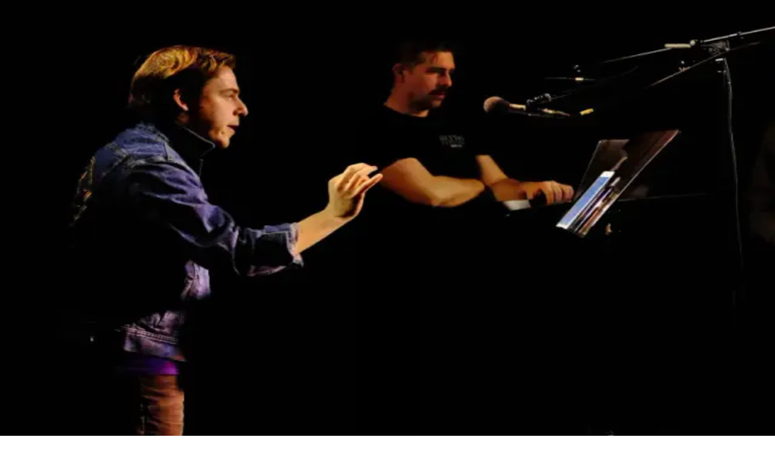

--- FILE ---
content_type: text/html; charset=utf-8
request_url: https://alteon.io/
body_size: 14581
content:
<!DOCTYPE html><!--cRcKk94I30Q8Bo2ZmgBB0--><html lang="en"><head><meta charSet="utf-8"/><meta name="viewport" content="width=device-width, initial-scale=1"/><link rel="preload" href="/_next/static/media/797e433ab948586e-s.p.dbea232f.woff2" as="font" crossorigin="" type="font/woff2"/><link rel="preload" href="/_next/static/media/caa3a2e1cccd8315-s.p.6435ea53.woff2" as="font" crossorigin="" type="font/woff2"/><link rel="preload" as="image" href="/uploads/1757169544117-Alteon_Logo_Primary_Normal_Black.svg"/><link rel="preload" as="image" imageSrcSet="/_next/image?url=%2Fhero-responsive%2Fhero-desktop.webp&amp;w=16&amp;q=85 16w, /_next/image?url=%2Fhero-responsive%2Fhero-desktop.webp&amp;w=32&amp;q=85 32w, /_next/image?url=%2Fhero-responsive%2Fhero-desktop.webp&amp;w=48&amp;q=85 48w, /_next/image?url=%2Fhero-responsive%2Fhero-desktop.webp&amp;w=64&amp;q=85 64w, /_next/image?url=%2Fhero-responsive%2Fhero-desktop.webp&amp;w=96&amp;q=85 96w, /_next/image?url=%2Fhero-responsive%2Fhero-desktop.webp&amp;w=128&amp;q=85 128w, /_next/image?url=%2Fhero-responsive%2Fhero-desktop.webp&amp;w=256&amp;q=85 256w, /_next/image?url=%2Fhero-responsive%2Fhero-desktop.webp&amp;w=384&amp;q=85 384w, /_next/image?url=%2Fhero-responsive%2Fhero-desktop.webp&amp;w=640&amp;q=85 640w, /_next/image?url=%2Fhero-responsive%2Fhero-desktop.webp&amp;w=750&amp;q=85 750w, /_next/image?url=%2Fhero-responsive%2Fhero-desktop.webp&amp;w=828&amp;q=85 828w, /_next/image?url=%2Fhero-responsive%2Fhero-desktop.webp&amp;w=1080&amp;q=85 1080w, /_next/image?url=%2Fhero-responsive%2Fhero-desktop.webp&amp;w=1200&amp;q=85 1200w, /_next/image?url=%2Fhero-responsive%2Fhero-desktop.webp&amp;w=1920&amp;q=85 1920w, /_next/image?url=%2Fhero-responsive%2Fhero-desktop.webp&amp;w=2048&amp;q=85 2048w, /_next/image?url=%2Fhero-responsive%2Fhero-desktop.webp&amp;w=3840&amp;q=85 3840w" imageSizes="(max-width: 640px) 640px, (max-width: 1024px) 1024px, (max-width: 1920px) 1920px, (max-width: 2560px) 2560px, 3840px"/><link rel="preload" as="image" href="/uploads/1757376739928-Alteon-send_icon.svg"/><link rel="preload" as="image" href="/uploads/1757376739932-Alteon-play_icon.svg"/><link rel="preload" as="image" imageSrcSet="/_next/image?url=%2Fuploads%2FiPhone-16-Pro-Max-Cooking-Example.webp&amp;w=3840&amp;q=75 1x"/><link rel="preload" as="image" imageSrcSet="/_next/image?url=%2Fuploads%2F1757199223787-Alteon-FCP-example.webp&amp;w=828&amp;q=75 1x, /_next/image?url=%2Fuploads%2F1757199223787-Alteon-FCP-example.webp&amp;w=1920&amp;q=75 2x"/><link rel="stylesheet" href="/_next/static/chunks/03b487a078549f92.css" data-precedence="next"/><link rel="preload" as="script" fetchPriority="low" href="/_next/static/chunks/10f423cf4e986394.js"/><script src="/_next/static/chunks/522518d740397639.js" async=""></script><script src="/_next/static/chunks/2008ffcf9e5b170c.js" async=""></script><script src="/_next/static/chunks/c19da6693934fea1.js" async=""></script><script src="/_next/static/chunks/8082ab48faca5ea1.js" async=""></script><script src="/_next/static/chunks/turbopack-6b3241082ad3b84c.js" async=""></script><script src="/_next/static/chunks/ff1a16fafef87110.js" async=""></script><script src="/_next/static/chunks/7dd66bdf8a7e5707.js" async=""></script><script src="/_next/static/chunks/bed76ce424453bdc.js" async=""></script><script src="/_next/static/chunks/a3738be20771a29f.js" async=""></script><script async="" src="https://www.googletagmanager.com/gtag/js?id=G-7FR73FYRKL"></script><link rel="preload" as="image" href="/hero-responsive/hero-mobile.webp" type="image/webp" media="(max-width: 640px)"/><link rel="preload" as="image" href="/hero-responsive/hero-tablet.webp" type="image/webp" media="(min-width: 641px) and (max-width: 1024px)"/><link rel="preload" as="image" href="/hero-responsive/hero-desktop.webp" type="image/webp" media="(min-width: 1025px) and (max-width: 1920px)"/><link rel="preload" as="image" href="/hero-responsive/hero-large.webp" type="image/webp" media="(min-width: 1921px) and (max-width: 2560px)"/><link rel="preload" as="image" href="/hero-responsive/hero-ultra.webp" type="image/webp" media="(min-width: 2561px)"/><meta name="next-size-adjust" content=""/><title>Alteon.io – You create, we do the rest.</title><meta name="description" content="Alteon.io is reimagining creator workflows. From mobile capture to post-production to delivery, a new platform is launching in Q2 2026 to unify cloud, AI, and collaboration."/><meta name="author" content="Alteon"/><meta name="keywords" content="creator workflows, mobile capture, AI collaboration, cloud post-production, video production tools"/><meta name="creator" content="Alteon"/><meta name="publisher" content="Alteon"/><meta name="robots" content="index, follow"/><meta name="googlebot" content="index, follow, max-video-preview:-1, max-image-preview:large, max-snippet:-1"/><meta property="og:title" content="Alteon.io – You create, we do the rest."/><meta property="og:description" content="Alteon.io is reimagining creator workflows. From mobile capture to post-production to delivery, a new platform is launching in Q2 2026 to unify cloud, AI, and collaboration."/><meta property="og:url" content="https://alteon.io"/><meta property="og:site_name" content="Alteon"/><meta property="og:locale" content="en_US"/><meta property="og:type" content="website"/><meta name="twitter:card" content="summary_large_image"/><meta name="twitter:title" content="Alteon.io – You create, we do the rest."/><meta name="twitter:description" content="Alteon.io is reimagining creator workflows. From mobile capture to post-production to delivery, a new platform is launching in Q2 2026 to unify cloud, AI, and collaboration."/><link rel="shortcut icon" href="/favicon.png"/><link rel="icon" href="/favicon.ico?favicon.0b3bf435.ico" sizes="256x256" type="image/x-icon"/><link rel="icon" href="/favicon-16x16.png" sizes="16x16" type="image/png"/><link rel="icon" href="/favicon-32x32.png" sizes="32x32" type="image/png"/><link rel="icon" href="/favicon-48x48.png" sizes="48x48" type="image/png"/><link rel="icon" href="/favicon.png" sizes="32x32" type="image/png"/><link rel="apple-touch-icon" href="/favicon-180x180.png"/><script type="application/ld+json">{"@context":"https://schema.org","@type":"SoftwareApplication","name":"Alteon","description":"Alteon.io is reimagining creator workflows. From mobile capture to post-production to delivery, a new platform is launching in Q2 2026 to unify cloud, AI, and collaboration.","url":"https://alteon.io","applicationCategory":"MultimediaApplication","operatingSystem":"Web","offers":{"@type":"Offer","price":"0","priceCurrency":"USD"},"creator":{"@type":"Organization","name":"Alteon"},"keywords":"creator workflows, mobile capture, AI collaboration, cloud post-production, video production tools"}</script><script>
              window.dataLayer = window.dataLayer || [];
              function gtag(){dataLayer.push(arguments);}
              gtag('js', new Date());
              gtag('config', 'G-7FR73FYRKL', {
                page_title: document.title,
                page_location: window.location.href,
              });
            </script><script src="/_next/static/chunks/a6dad97d9634a72d.js" noModule=""></script></head><body class="geist_a71539c9-module__T19VSG__variable geist_mono_8d43a2aa-module__8Li5zG__variable antialiased" style="font-family:var(--font-helvetica-neue)"><div hidden=""><!--$--><!--/$--></div><div class="relative"><section class="relative h-screen md:h-[300vh] w-full"><div class="sticky top-0 h-screen w-full bg-white"><div class="absolute inset-0 flex items-center justify-center px-4 logo-overlay -mt-[350px] md:-mt-[250px] z-[1]" style="opacity:0"><div class="text-center max-w-full"><img alt="Alteon Logo" width="30" height="9" decoding="async" data-nimg="1" class="mx-auto w-[225px] h-[68px] sm:w-[281px] sm:h-[85px] md:w-[338px] md:h-[101px]" style="color:transparent" src="/uploads/1757169544117-Alteon_Logo_Primary_Normal_Black.svg"/><p class="text-gray-700 mt-2 sm:mt-4 px-4 text-lg sm:text-xl md:text-2xl" style="font-family:var(--font-helvetica-neue);font-weight:300;line-height:1.1"><span class="block sm:inline">You create,</span><span class="block sm:inline"> we do the rest.<sup style="font-size:0.6em">™</sup></span></p></div></div><div class="absolute inset-0 w-full h-full flex items-center justify-center hero-image md:z-[2] z-[0] md:translate-y-0 translate-y-16" style="transform-origin:center bottom;transform:scale(1) translateY(0px);overflow:visible"><div class="relative w-full h-full"><img alt="Alteon Hero" decoding="async" data-nimg="fill" class="object-contain object-center md:object-contain sm:object-cover transition-opacity duration-500 ease-out opacity-0" style="position:absolute;height:100%;width:100%;left:0;top:0;right:0;bottom:0;color:transparent;background-size:cover;background-position:50% 50%;background-repeat:no-repeat;background-image:url(&quot;data:image/svg+xml;charset=utf-8,%3Csvg xmlns=&#x27;http://www.w3.org/2000/svg&#x27; %3E%3Cfilter id=&#x27;b&#x27; color-interpolation-filters=&#x27;sRGB&#x27;%3E%3CfeGaussianBlur stdDeviation=&#x27;20&#x27;/%3E%3CfeColorMatrix values=&#x27;1 0 0 0 0 0 1 0 0 0 0 0 1 0 0 0 0 0 100 -1&#x27; result=&#x27;s&#x27;/%3E%3CfeFlood x=&#x27;0&#x27; y=&#x27;0&#x27; width=&#x27;100%25&#x27; height=&#x27;100%25&#x27;/%3E%3CfeComposite operator=&#x27;out&#x27; in=&#x27;s&#x27;/%3E%3CfeComposite in2=&#x27;SourceGraphic&#x27;/%3E%3CfeGaussianBlur stdDeviation=&#x27;20&#x27;/%3E%3C/filter%3E%3Cimage width=&#x27;100%25&#x27; height=&#x27;100%25&#x27; x=&#x27;0&#x27; y=&#x27;0&#x27; preserveAspectRatio=&#x27;none&#x27; style=&#x27;filter: url(%23b);&#x27; href=&#x27;[data-uri]&#x27;/%3E%3C/svg%3E&quot;)" sizes="(max-width: 640px) 640px, (max-width: 1024px) 1024px, (max-width: 1920px) 1920px, (max-width: 2560px) 2560px, 3840px" srcSet="/_next/image?url=%2Fhero-responsive%2Fhero-desktop.webp&amp;w=16&amp;q=85 16w, /_next/image?url=%2Fhero-responsive%2Fhero-desktop.webp&amp;w=32&amp;q=85 32w, /_next/image?url=%2Fhero-responsive%2Fhero-desktop.webp&amp;w=48&amp;q=85 48w, /_next/image?url=%2Fhero-responsive%2Fhero-desktop.webp&amp;w=64&amp;q=85 64w, /_next/image?url=%2Fhero-responsive%2Fhero-desktop.webp&amp;w=96&amp;q=85 96w, /_next/image?url=%2Fhero-responsive%2Fhero-desktop.webp&amp;w=128&amp;q=85 128w, /_next/image?url=%2Fhero-responsive%2Fhero-desktop.webp&amp;w=256&amp;q=85 256w, /_next/image?url=%2Fhero-responsive%2Fhero-desktop.webp&amp;w=384&amp;q=85 384w, /_next/image?url=%2Fhero-responsive%2Fhero-desktop.webp&amp;w=640&amp;q=85 640w, /_next/image?url=%2Fhero-responsive%2Fhero-desktop.webp&amp;w=750&amp;q=85 750w, /_next/image?url=%2Fhero-responsive%2Fhero-desktop.webp&amp;w=828&amp;q=85 828w, /_next/image?url=%2Fhero-responsive%2Fhero-desktop.webp&amp;w=1080&amp;q=85 1080w, /_next/image?url=%2Fhero-responsive%2Fhero-desktop.webp&amp;w=1200&amp;q=85 1200w, /_next/image?url=%2Fhero-responsive%2Fhero-desktop.webp&amp;w=1920&amp;q=85 1920w, /_next/image?url=%2Fhero-responsive%2Fhero-desktop.webp&amp;w=2048&amp;q=85 2048w, /_next/image?url=%2Fhero-responsive%2Fhero-desktop.webp&amp;w=3840&amp;q=85 3840w" src="/_next/image?url=%2Fhero-responsive%2Fhero-desktop.webp&amp;w=3840&amp;q=85"/></div></div><div class="absolute bottom-4 sm:bottom-8 left-1/2 transform -translate-x-1/2 z-10 px-4 hidden md:block"><div class="text-center"><div class="animate-bounce"><svg class="w-5 h-5 sm:w-6 sm:h-6 text-gray-600 mx-auto" fill="none" stroke="currentColor" viewBox="0 0 24 24"><path stroke-linecap="round" stroke-linejoin="round" stroke-width="2" d="M19 14l-7 7m0 0l-7-7m7 7V3"></path></svg></div></div></div></div></section><section id="next-section" class="min-h-screen bg-white flex items-center justify-center p-8"><div class="text-center max-w-4xl"><h2 class="text-5xl text-black mb-8" style="font-size:3.5rem;line-height:1.1;font-family:var(--font-helvetica-neue);font-weight:700">Capture. Connect. Deliver.</h2><div class="max-w-4xl mx-auto"><p class="text-xl leading-relaxed" style="font-size:2.43rem;line-height:1.1;color:#333333;font-family:var(--font-helvetica-neue);font-weight:400">A <span class="gradient-pulse" style="background:linear-gradient(45deg, #658DC6, #3E8DB9, #072F58);background-size:200% 200%;-webkit-background-clip:text;-webkit-text-fill-color:transparent;background-clip:text;animation:gradientPulse 3s ease-in-out infinite">seamless space for creators</span> to move from mobile to post to final delivery. Built on structured data, it unites AI and creative tools so the focus stays on the story, not the software.</p></div></div></section><section class="bg-white flex items-center relative" style="min-height:45vh;padding-bottom:2rem;padding-left:2rem;padding-right:2rem"><div class="w-full max-w-7xl mx-auto"><div class="mb-12"><h2 class="text-5xl text-black" style="font-size:3.5rem;line-height:1.1;font-family:var(--font-helvetica-neue);font-weight:700">Your workflow, reimagined.</h2></div><div class="relative"><div class="flex gap-6 overflow-x-auto pb-4 scrollbar-hide" style="scrollbar-width:none;-ms-overflow-style:none"><div class="flex-shrink-0 w-80 rounded-2xl p-8 hover:shadow-lg transition-shadow duration-300" style="background-color:rgb(245,245,247)"><div class="mb-6"><div class="w-12 h-12 bg-black rounded-full flex items-center justify-center mb-4"><svg class="w-6 h-6 text-white" fill="none" stroke="currentColor" viewBox="0 0 24 24"><path stroke-linecap="round" stroke-linejoin="round" stroke-width="2" d="M7 16a4 4 0 01-.88-7.903A5 5 0 1115.9 6L16 6a5 5 0 011 9.9M15 13l-3-3m0 0l-3 3m3-3v12"></path></svg></div><h3 class="text-xl font-bold text-black mb-3" style="font-family:var(--font-helvetica-neue);font-weight:700">Upload</h3><p class="text-gray-600 mb-4" style="font-family:var(--font-helvetica-neue);font-weight:400">Bring media into a structured space that&#x27;s ready for anything.</p></div></div><div class="flex-shrink-0 w-80 rounded-2xl p-8 hover:shadow-lg transition-shadow duration-300" style="background-color:rgb(245,245,247)"><div class="mb-6"><div class="w-12 h-12 bg-black rounded-full flex items-center justify-center mb-4"><svg class="w-6 h-6 text-white" viewBox="0 0 1000 1000"><path fill="#ffffff" fill-rule="evenodd" d="M984.08,500c0-267.35-216.72-484.08-484.08-484.08S15.92,232.65,15.92,500s216.72,484.08,484.08,484.08,484.08-216.72,484.08-484.08ZM76.45,500c0-233.93,189.61-423.57,423.55-423.57s423.55,189.64,423.55,423.57-189.61,423.55-423.55,423.55S76.45,733.93,76.45,500ZM756.92,624.71c6.06-6.06,8.14-12.73,8.14-21.08l-2.73-136.01c0-12.55-4.16-20.9-10.65-27.38-6.49-6.48-14.85-10.65-27.57-10.86l-135.79-2.51c-8.35,0-15.28,1.88-21.34,7.94-11.9,11.91-10.43,30.09.65,41.17,6.06,6.06,14.41,9.39,22.77,8.96l52.24-1.65,26.93-5.24-32.81,28.61-203.28,203.28c-12.73,12.77-13.16,34.49.43,48.05,13.37,13.37,35.1,12.94,47.83.22l203.28-203.28,28.83-32.59-5.2,26.96-1.9,51.99c-.22,8.57,2.94,16.75,9,22.81,10.87,10.83,29.26,12.51,41.16.61ZM383.36,600.22c8.35,0,15.06-2.08,21.12-8.14,11.9-11.9,10.22-30.3-.65-41.16-6.06-6.06-14.2-9.18-22.77-9l-52.03,1.9-26.93,5.2,32.59-28.83,203.28-203.27c12.73-12.74,13.16-34.47-.22-47.84-13.59-13.58-35.32-13.16-48.05-.42l-203.28,203.3-28.65,32.77,5.24-26.93,1.69-52.24c.39-8.36-2.94-16.72-9-22.77-11.08-11.07-29.26-12.54-41.16-.63-6.06,6.06-7.92,12.95-7.92,21.31l2.51,135.8c.22,12.73,4.37,21.08,10.86,27.57,6.45,6.49,14.85,10.65,27.36,10.65l136.01,2.73Z"></path></svg></div><h3 class="text-xl font-bold text-black mb-3" style="font-family:var(--font-helvetica-neue);font-weight:700">Transcode</h3><p class="text-gray-600 mb-4" style="font-family:var(--font-helvetica-neue);font-weight:400">Automatic, optimized formats so your files are always ready to work.</p></div></div><div class="flex-shrink-0 w-80 rounded-2xl p-8 hover:shadow-lg transition-shadow duration-300" style="background-color:rgb(245,245,247)"><div class="mb-6"><div class="w-12 h-12 bg-black rounded-full flex items-center justify-center mb-4"><svg class="w-6 h-6 text-white" fill="none" stroke="currentColor" viewBox="0 0 24 24"><path stroke-linecap="round" stroke-linejoin="round" stroke-width="2" d="M17 20h5v-2a3 3 0 00-5.356-1.857M17 20H7m10 0v-2c0-.656-.126-1.283-.356-1.857M7 20H2v-2a3 3 0 015.356-1.857M7 20v-2c0-.656.126-1.283.356-1.857m0 0a5.002 5.002 0 019.288 0M15 7a3 3 0 11-6 0 3 3 0 016 0zm6 3a2 2 0 11-4 0 2 2 0 014 0zM7 10a2 2 0 11-4 0 2 2 0 014 0z"></path></svg></div><h3 class="text-xl font-bold text-black mb-3" style="font-family:var(--font-helvetica-neue);font-weight:700">Collaborate</h3><p class="text-gray-600 mb-4" style="font-family:var(--font-helvetica-neue);font-weight:400">Share, review, and approve in real time—wherever your team is.</p></div></div><div class="flex-shrink-0 w-80 rounded-2xl p-8 hover:shadow-lg transition-shadow duration-300" style="background-color:rgb(245,245,247)"><div class="mb-6"><div class="w-12 h-12 bg-black rounded-full flex items-center justify-center mb-4"><svg class="w-6 h-6 text-white" viewBox="0 0 20 27" fill="none"><path fill-rule="evenodd" clip-rule="evenodd" d="M8.34024 8.81462C8.65361 9.2073 8.92732 9.58922 9.16136 9.96037L9.16158 4.4635L9.16124 4.23702L7.87149 4.23629C7.54087 4.23629 7.33355 4.13613 7.24954 3.9358C7.16552 3.73548 7.21961 3.50253 7.4118 3.23693L9.45542 0.321995C9.61284 0.105147 9.79245 -0.00217338 9.99424 3.33454e-05C10.196 0.00224007 10.3731 0.109561 10.5256 0.321995L12.5682 3.24547C12.7548 3.50596 12.8073 3.73622 12.7254 3.93625C12.6436 4.13627 12.438 4.23629 12.1085 4.23629L10.8183 4.23702L10.8184 4.4635V9.70082C11.0114 9.41404 11.2275 9.12004 11.4667 8.81881C11.8762 8.30327 12.3262 7.80979 12.8168 7.33839C13.2093 6.96126 13.6104 6.62593 14.0202 6.33238L14.1894 6.21594L13.454 5.19661C13.2604 4.93524 13.2198 4.71091 13.3323 4.52363C13.4448 4.33636 13.6606 4.24301 13.9796 4.2436L17.5267 4.19623C17.7899 4.19113 17.9817 4.27138 18.102 4.43698C18.2224 4.60259 18.2402 4.81132 18.1556 5.06318L17.0194 8.44433C16.9204 8.75121 16.7658 8.92981 16.5556 8.98012C16.3454 9.03043 16.1431 8.92142 15.9489 8.65308L15.1769 7.58424L14.9694 7.72288C14.5202 8.03511 14.0701 8.41295 13.619 8.8564C13.0928 9.37375 12.6117 9.93583 12.1758 10.5426C11.7399 11.1494 11.391 11.7591 11.1291 12.3717C10.8673 12.9843 10.7364 13.5553 10.7364 14.0846V14.5106C10.7364 15.1709 10.4587 15.5011 9.90335 15.5011C9.35413 15.5011 9.07953 15.1709 9.07953 14.5106V14.0846C9.07953 13.5553 8.94722 12.9843 8.68259 12.3717C8.41797 11.7591 8.06753 11.1494 7.63127 10.5426C7.195 9.93583 6.71517 9.37375 6.19177 8.8564C5.66837 8.33904 5.14512 7.91098 4.62202 7.57223L4.59877 7.55802L3.74764 8.66529C3.54599 8.92608 3.34177 9.02788 3.13496 8.9707C2.92815 8.91353 2.77897 8.73115 2.6874 8.42358L1.6425 5.00389C1.57032 4.75272 1.59625 4.5459 1.72031 4.38343C1.84436 4.22097 2.038 4.14601 2.3012 4.15857L5.84825 4.31495C6.16172 4.32751 6.37272 4.42772 6.48124 4.61558C6.58975 4.80345 6.54407 5.02748 6.34418 5.28768L5.62838 6.21826L5.79242 6.33238C6.19832 6.62593 6.59759 6.96126 6.99024 7.33839C7.48106 7.80979 7.93105 8.30187 8.34024 8.81462ZM17.3564 27C18.6383 27 19.4853 26.263 19.4853 25.0237V18.4362C19.4853 17.1969 18.6383 16.4599 17.3564 16.4599H2.45421C1.17236 16.4599 0.325317 17.1969 0.325317 18.4362V25.0237C0.325317 26.263 1.17236 27 2.45421 27H17.3564ZM8.63657 19.0946L9.90611 21.0613L7.09566 25.0234H4.43103L8.63657 19.0946ZM15.38 25.0236L12.1198 19.7536L8.53712 25.0236H15.38Z" fill="white"></path></svg></div><h3 class="text-xl font-bold text-black mb-3" style="font-family:var(--font-helvetica-neue);font-weight:700">Orchestrate</h3><p class="text-gray-600 mb-4" style="font-family:var(--font-helvetica-neue);font-weight:400">Design workflows visually, connecting AI and cloud services into one seamless flow.</p></div></div><div class="flex-shrink-0 w-80 rounded-2xl p-8 hover:shadow-lg transition-shadow duration-300" style="background-color:rgb(245,245,247)"><div class="mb-6"><div class="w-12 h-12 bg-black rounded-full flex items-center justify-center mb-4"><svg class="w-6 h-6 text-white" fill="none" stroke="currentColor" viewBox="0 0 24 24"><path stroke-linecap="round" stroke-linejoin="round" stroke-width="2" d="M12 8v4l3 3m6-3a9 9 0 11-18 0 9 9 0 0118 0z"></path></svg></div><h3 class="text-xl font-bold text-black mb-3" style="font-family:var(--font-helvetica-neue);font-weight:700">Automate</h3><p class="text-gray-600 mb-4" style="font-family:var(--font-helvetica-neue);font-weight:400">Let repetitive tasks run in the background while you focus on the story.</p></div></div><div class="flex-shrink-0 w-80 rounded-2xl p-8 hover:shadow-lg transition-shadow duration-300" style="background-color:rgb(245,245,247)"><div class="mb-6"><div class="w-12 h-12 bg-black rounded-full flex items-center justify-center mb-4"><img src="/uploads/1757376739928-Alteon-send_icon.svg" alt="Deliver" class="w-6 h-6"/></div><h3 class="text-xl font-bold text-black mb-3" style="font-family:var(--font-helvetica-neue);font-weight:700">Deliver</h3><p class="text-gray-600 mb-4" style="font-family:var(--font-helvetica-neue);font-weight:400">Publish and hand off content effortlessly, with everything versioned and tracked.</p></div></div><div class="flex-shrink-0 w-80 rounded-2xl p-8 hover:shadow-lg transition-shadow duration-300" style="background-color:rgb(245,245,247)"><div class="mb-6"><div class="w-12 h-12 bg-black rounded-full flex items-center justify-center mb-4"><svg class="w-6 h-6 text-white" fill="none" stroke="currentColor" viewBox="0 0 24 24"><path stroke-linecap="round" stroke-linejoin="round" stroke-width="2" d="M5 8h14M5 8a2 2 0 110-4h1.586a1 1 0 01.707.293l1.414 1.414a1 1 0 00.707.293H19a2 2 0 110 4M5 8v10a2 2 0 002 2h10a2 2 0 002-2V8m-9 4h4"></path></svg></div><h3 class="text-xl font-bold text-black mb-3" style="font-family:var(--font-helvetica-neue);font-weight:700">Archive</h3><p class="text-gray-600 mb-4" style="font-family:var(--font-helvetica-neue);font-weight:400">A living library that organizes assets, metadata, and usage history for future projects.</p></div></div></div><div class="flex justify-end mt-6 space-x-2 mb-20"><button class="w-8 h-8 bg-gray-200 hover:bg-gray-300 rounded-full flex items-center justify-center transition-colors duration-200"><svg class="w-4 h-4 text-gray-600" fill="none" stroke="currentColor" viewBox="0 0 24 24"><path stroke-linecap="round" stroke-linejoin="round" stroke-width="2" d="M15 19l-7-7 7-7"></path></svg></button><button class="w-8 h-8 bg-gray-200 hover:bg-gray-300 rounded-full flex items-center justify-center transition-colors duration-200"><svg class="w-4 h-4 text-gray-600" fill="none" stroke="currentColor" viewBox="0 0 24 24"><path stroke-linecap="round" stroke-linejoin="round" stroke-width="2" d="M9 5l7 7-7 7"></path></svg></button></div></div></div></section><section class="bg-black py-20 px-8"><div class="max-w-4xl mx-auto text-center"><div class="mb-12 mt-16"><h2 class="text-5xl text-white" style="font-size:3.5rem;line-height:1.1;font-family:var(--font-helvetica-neue);font-weight:700">The heart of your workflow.</h2></div><div class="max-w-4xl mx-auto"><p class="text-xl leading-relaxed" style="font-size:2.2rem;line-height:1.1;font-family:var(--font-helvetica-neue);font-weight:400;color:#86868b">Our orchestration tool gives creators a visual, node-based canvas to design and automate their workflows. <span class="text-white">Connect AI models, cloud apps, and creative tools</span> into one seamless flow—upload, transcribe, edit, review, deliver. Flexible enough to adapt to any project. Powerful enough to keep everything moving in the background.</p></div><div class="mt-16 mb-16 hidden md:block"><div class="flex justify-center mb-8"><div class="inline-flex rounded-full p-1 shadow-lg" style="background-color:#393939"><button class="px-6 py-3 rounded-full text-sm font-medium transition-all duration-200 bg-white text-gray-900 shadow-sm" style="font-family:var(--font-helvetica-neue)">Ingest</button><button class="px-6 py-3 rounded-full text-sm font-medium transition-all duration-200 text-white hover:text-white" style="font-family:var(--font-helvetica-neue)">Create</button><button class="px-6 py-3 rounded-full text-sm font-medium transition-all duration-200 text-white hover:text-white" style="font-family:var(--font-helvetica-neue)">Publish</button></div></div><div class="relative rounded-2xl p-8 min-h-96 overflow-hidden" style="background-color:#505050;background-image:radial-gradient(circle, rgba(255,255,255,0.1) 1px, transparent 1px);background-size:20px 20px"><div class="relative w-full h-96 overflow-hidden" id="workflow-canvas"><svg class="absolute inset-0 w-full h-full pointer-events-none"><path d="M 176 160 
                          Q 196.5 140 
                            217 160" stroke="#fff" stroke-width="2" fill="none"></path><path d="M 377 160 
                          Q 397.5 140 
                            418 160" stroke="#fff" stroke-width="2" fill="none"></path><path d="M 578 160 
                          Q 598.5 140 
                            619 160" stroke="#fff" stroke-width="2" fill="none"></path></svg><div class="absolute cursor-move" style="left:16px;top:80px" data-node-id="upload" draggable="true"><div class="cursor-move select-none transition-colors duration-200 " style="width:160px" draggable="true" data-node-id="upload"><div class="relative w-full h-auto"><svg class="w-full h-auto" viewBox="0 0 1000 1000" xmlns="http://www.w3.org/2000/svg"><defs><style>.cls-1 { stroke: #fff; stroke-miterlimit: 10; }
              .cls-1, .cls-2, .cls-3 { fill: #fff; }
              .cls-1, .cls-3 { fill-rule: evenodd; }
              .cls-3 { opacity: .3; }
              .cls-4 { fill: #202020; }
              
              /* Animation overlay system - Safari compatible */
              .icon-overlay {
                opacity: 0;
                pointer-events: none;
              }
              
              .icon-overlay.active {
                opacity: 1 !important;
              }
              
              .icon-overlay.dark-blue .cls-1 { fill: #114376 !important; stroke: #114376 !important; opacity: 1 !important; }
              .icon-overlay.medium-blue .cls-1 { fill: #3E8DB9 !important; stroke: #3E8DB9 !important; opacity: 1 !important; }
              .icon-overlay.white .cls-1 { fill: #FFFFFF !important; stroke: #FFFFFF !important; opacity: 1 !important; }
              .icon-overlay.green .cls-1 { fill: #52B838 !important; stroke: #52B838 !important; opacity: 1 !important; }</style></defs><rect class="cls-4" x="21.78" y="21.78" width="956.45" height="956.45" rx="45" ry="45"></rect><circle cx="50" cy="500" r="8" fill="#666" class="connection-point" data-side="left"></circle><circle cx="950" cy="500" r="8" fill="#666" class="connection-point" data-side="right"></circle><g transform="translate(500, 500)"><g class="default-icon" transform="translate(-100, -100)"><svg width="200" height="200" viewBox="0 0 1000 1000" class="text-white"><defs><style>.cls-1 { fill: #fff; fill-rule: evenodd; opacity: .3; }</style></defs><path class="cls-1" d="M115.62,645.42c27.21,13.67,58.95,20.51,95.23,20.51h233.69v233.97c0,32.23,13.25,48.34,39.76,48.34s40.47-16.11,40.47-48.34v-223.41h0v-10.57h242.06c41.16,0,76.73-7.81,107.42-23.44,30.35-15.66,54.07-36.55,70.81-62.75,17.09-26.19,25.81-55.32,25.81-87.37,0-28.67-5.58-55.4-16.74-80.16-11.16-24.76-26.86-45.55-47.43-62.36-20.58-16.81-44.65-27.56-72.9-32.25-1.05-26.06-7.32-49.39-19.53-69.98-11.85-20.59-27.56-37.66-46.73-51.22-18.84-13.55-39.77-22.74-62.44-27.56-22.68-4.82-45-4.5-66.63.98-15-21.89-33.13-41.77-54.41-59.62-21.28-17.85-45.69-32.06-72.9-42.61-27.21-10.55-57.55-15.83-90.69-15.83-38.36,0-74.29,7.1-107.42,21.3-33.48,14.21-62.44,34.08-87.2,59.62-25.11,25.54-44.3,55.78-58.26,90.7-13.95,34.93-20.57,73.11-20.57,114.55-36.63,14.86-65.23,37.79-86.5,68.81-20.93,31.02-31.4,65.16-31.4,102.44,0,29.96,7.67,56.75,22.68,80.33,15.35,23.58,36.63,42.24,63.82,55.91ZM524.77,665.93v-151.13h62.78c15.7,0,25.81-4.88,29.65-14.65,4.18-9.77,1.4-21.03-7.32-33.73l-99.06-142.74c-7.32-10.37-16.04-15.61-25.81-15.72-9.77-.11-18.49,5.13-26.16,15.72l-99.06,142.32c-9.41,12.98-11.85,24.35-7.67,34.11,3.84,9.8,13.96,14.68,30,14.68h62.44v138.37h0v12.77h80.23Z"></path></svg></g><g class="icon-overlay dark-blue" transform="translate(-100, -100)" style="opacity:0"><svg width="200" height="200" viewBox="0 0 1000 1000" class="text-white"><defs><style>.cls-1 { fill: #fff; fill-rule: evenodd; opacity: .3; }</style></defs><path class="cls-1" d="M115.62,645.42c27.21,13.67,58.95,20.51,95.23,20.51h233.69v233.97c0,32.23,13.25,48.34,39.76,48.34s40.47-16.11,40.47-48.34v-223.41h0v-10.57h242.06c41.16,0,76.73-7.81,107.42-23.44,30.35-15.66,54.07-36.55,70.81-62.75,17.09-26.19,25.81-55.32,25.81-87.37,0-28.67-5.58-55.4-16.74-80.16-11.16-24.76-26.86-45.55-47.43-62.36-20.58-16.81-44.65-27.56-72.9-32.25-1.05-26.06-7.32-49.39-19.53-69.98-11.85-20.59-27.56-37.66-46.73-51.22-18.84-13.55-39.77-22.74-62.44-27.56-22.68-4.82-45-4.5-66.63.98-15-21.89-33.13-41.77-54.41-59.62-21.28-17.85-45.69-32.06-72.9-42.61-27.21-10.55-57.55-15.83-90.69-15.83-38.36,0-74.29,7.1-107.42,21.3-33.48,14.21-62.44,34.08-87.2,59.62-25.11,25.54-44.3,55.78-58.26,90.7-13.95,34.93-20.57,73.11-20.57,114.55-36.63,14.86-65.23,37.79-86.5,68.81-20.93,31.02-31.4,65.16-31.4,102.44,0,29.96,7.67,56.75,22.68,80.33,15.35,23.58,36.63,42.24,63.82,55.91ZM524.77,665.93v-151.13h62.78c15.7,0,25.81-4.88,29.65-14.65,4.18-9.77,1.4-21.03-7.32-33.73l-99.06-142.74c-7.32-10.37-16.04-15.61-25.81-15.72-9.77-.11-18.49,5.13-26.16,15.72l-99.06,142.32c-9.41,12.98-11.85,24.35-7.67,34.11,3.84,9.8,13.96,14.68,30,14.68h62.44v138.37h0v12.77h80.23Z"></path></svg></g><g class="icon-overlay medium-blue" transform="translate(-100, -100)" style="opacity:0"><svg width="200" height="200" viewBox="0 0 1000 1000" class="text-white"><defs><style>.cls-1 { fill: #fff; fill-rule: evenodd; opacity: .3; }</style></defs><path class="cls-1" d="M115.62,645.42c27.21,13.67,58.95,20.51,95.23,20.51h233.69v233.97c0,32.23,13.25,48.34,39.76,48.34s40.47-16.11,40.47-48.34v-223.41h0v-10.57h242.06c41.16,0,76.73-7.81,107.42-23.44,30.35-15.66,54.07-36.55,70.81-62.75,17.09-26.19,25.81-55.32,25.81-87.37,0-28.67-5.58-55.4-16.74-80.16-11.16-24.76-26.86-45.55-47.43-62.36-20.58-16.81-44.65-27.56-72.9-32.25-1.05-26.06-7.32-49.39-19.53-69.98-11.85-20.59-27.56-37.66-46.73-51.22-18.84-13.55-39.77-22.74-62.44-27.56-22.68-4.82-45-4.5-66.63.98-15-21.89-33.13-41.77-54.41-59.62-21.28-17.85-45.69-32.06-72.9-42.61-27.21-10.55-57.55-15.83-90.69-15.83-38.36,0-74.29,7.1-107.42,21.3-33.48,14.21-62.44,34.08-87.2,59.62-25.11,25.54-44.3,55.78-58.26,90.7-13.95,34.93-20.57,73.11-20.57,114.55-36.63,14.86-65.23,37.79-86.5,68.81-20.93,31.02-31.4,65.16-31.4,102.44,0,29.96,7.67,56.75,22.68,80.33,15.35,23.58,36.63,42.24,63.82,55.91ZM524.77,665.93v-151.13h62.78c15.7,0,25.81-4.88,29.65-14.65,4.18-9.77,1.4-21.03-7.32-33.73l-99.06-142.74c-7.32-10.37-16.04-15.61-25.81-15.72-9.77-.11-18.49,5.13-26.16,15.72l-99.06,142.32c-9.41,12.98-11.85,24.35-7.67,34.11,3.84,9.8,13.96,14.68,30,14.68h62.44v138.37h0v12.77h80.23Z"></path></svg></g><g class="icon-overlay white" transform="translate(-100, -100)" style="opacity:0"><svg width="200" height="200" viewBox="0 0 1000 1000" class="text-white"><defs><style>.cls-1 { fill: #fff; fill-rule: evenodd; opacity: .3; }</style></defs><path class="cls-1" d="M115.62,645.42c27.21,13.67,58.95,20.51,95.23,20.51h233.69v233.97c0,32.23,13.25,48.34,39.76,48.34s40.47-16.11,40.47-48.34v-223.41h0v-10.57h242.06c41.16,0,76.73-7.81,107.42-23.44,30.35-15.66,54.07-36.55,70.81-62.75,17.09-26.19,25.81-55.32,25.81-87.37,0-28.67-5.58-55.4-16.74-80.16-11.16-24.76-26.86-45.55-47.43-62.36-20.58-16.81-44.65-27.56-72.9-32.25-1.05-26.06-7.32-49.39-19.53-69.98-11.85-20.59-27.56-37.66-46.73-51.22-18.84-13.55-39.77-22.74-62.44-27.56-22.68-4.82-45-4.5-66.63.98-15-21.89-33.13-41.77-54.41-59.62-21.28-17.85-45.69-32.06-72.9-42.61-27.21-10.55-57.55-15.83-90.69-15.83-38.36,0-74.29,7.1-107.42,21.3-33.48,14.21-62.44,34.08-87.2,59.62-25.11,25.54-44.3,55.78-58.26,90.7-13.95,34.93-20.57,73.11-20.57,114.55-36.63,14.86-65.23,37.79-86.5,68.81-20.93,31.02-31.4,65.16-31.4,102.44,0,29.96,7.67,56.75,22.68,80.33,15.35,23.58,36.63,42.24,63.82,55.91ZM524.77,665.93v-151.13h62.78c15.7,0,25.81-4.88,29.65-14.65,4.18-9.77,1.4-21.03-7.32-33.73l-99.06-142.74c-7.32-10.37-16.04-15.61-25.81-15.72-9.77-.11-18.49,5.13-26.16,15.72l-99.06,142.32c-9.41,12.98-11.85,24.35-7.67,34.11,3.84,9.8,13.96,14.68,30,14.68h62.44v138.37h0v12.77h80.23Z"></path></svg></g><g class="icon-overlay green" transform="translate(-100, -100)" style="opacity:0"><svg width="200" height="200" viewBox="0 0 1000 1000" class="text-white"><defs><style>.cls-1 { fill: #fff; fill-rule: evenodd; opacity: .3; }</style></defs><path class="cls-1" d="M115.62,645.42c27.21,13.67,58.95,20.51,95.23,20.51h233.69v233.97c0,32.23,13.25,48.34,39.76,48.34s40.47-16.11,40.47-48.34v-223.41h0v-10.57h242.06c41.16,0,76.73-7.81,107.42-23.44,30.35-15.66,54.07-36.55,70.81-62.75,17.09-26.19,25.81-55.32,25.81-87.37,0-28.67-5.58-55.4-16.74-80.16-11.16-24.76-26.86-45.55-47.43-62.36-20.58-16.81-44.65-27.56-72.9-32.25-1.05-26.06-7.32-49.39-19.53-69.98-11.85-20.59-27.56-37.66-46.73-51.22-18.84-13.55-39.77-22.74-62.44-27.56-22.68-4.82-45-4.5-66.63.98-15-21.89-33.13-41.77-54.41-59.62-21.28-17.85-45.69-32.06-72.9-42.61-27.21-10.55-57.55-15.83-90.69-15.83-38.36,0-74.29,7.1-107.42,21.3-33.48,14.21-62.44,34.08-87.2,59.62-25.11,25.54-44.3,55.78-58.26,90.7-13.95,34.93-20.57,73.11-20.57,114.55-36.63,14.86-65.23,37.79-86.5,68.81-20.93,31.02-31.4,65.16-31.4,102.44,0,29.96,7.67,56.75,22.68,80.33,15.35,23.58,36.63,42.24,63.82,55.91ZM524.77,665.93v-151.13h62.78c15.7,0,25.81-4.88,29.65-14.65,4.18-9.77,1.4-21.03-7.32-33.73l-99.06-142.74c-7.32-10.37-16.04-15.61-25.81-15.72-9.77-.11-18.49,5.13-26.16,15.72l-99.06,142.32c-9.41,12.98-11.85,24.35-7.67,34.11,3.84,9.8,13.96,14.68,30,14.68h62.44v138.37h0v12.77h80.23Z"></path></svg></g></g><g transform="translate(866, 110)"><svg width="68" height="68" viewBox="0 0 1000 1000" class="text-white"><defs><style>.cls-1 { fill: #fff; fill-rule: evenodd; stroke: #fff; stroke-miterlimit: 10; }</style></defs><path class="cls-1" d="M680.19,929.47c-56.3,24.46-116.28,36.69-179.94,36.69s-124.05-12.23-180.19-36.69c-56.14-24.46-105.63-58.12-148.52-101.01-42.85-42.85-76.5-92.38-101.01-148.52-24.46-56.13-36.69-116.2-36.69-180.19s12.15-123.61,36.49-179.94c24.3-56.3,57.96-105.95,100.97-148.96,43.05-43.05,92.62-76.63,148.76-100.76,56.13-24.18,116.03-36.25,179.7-36.25s123.65,12.07,179.94,36.25c56.3,24.14,105.91,57.71,148.76,100.76,42.85,43.01,76.55,92.67,101.01,148.96,24.46,56.34,36.69,116.32,36.69,179.94s-12.15,124.05-36.45,180.19c-24.3,56.13-57.92,105.67-100.76,148.52-42.89,42.89-92.46,76.55-148.76,101.01ZM253.23,547.1c13.08,13,28.76,19.52,46.98,19.52s34.31-6.52,47.22-19.52c12.92-13.04,19.4-28.71,19.4-47.1s-6.56-34.06-19.64-47.06c-13.08-13-28.71-19.52-46.98-19.52s-33.9,6.52-46.98,19.52c-13.08,13-19.6,28.71-19.6,47.06s6.52,34.06,19.6,47.1ZM499.8,566.62c-18.31,0-33.98-6.52-46.94-19.52-12.96-13.04-19.44-28.71-19.44-47.1s6.48-34.06,19.44-47.06c12.96-13,28.63-19.52,46.94-19.52s34.38,6.52,47.35,19.52c12.96,13,19.44,28.71,19.44,47.06s-6.48,34.06-19.44,47.1c-12.96,13-28.76,19.52-47.35,19.52ZM652.89,547.1c13.12,13,28.84,19.52,47.14,19.52s33.94-6.52,46.9-19.52c12.96-13.04,19.44-28.71,19.44-47.1s-6.48-34.06-19.44-47.06c-12.96-13-28.59-19.52-46.9-19.52s-34.02,6.52-47.14,19.52c-13.12,13-19.68,28.71-19.68,47.06s6.56,34.06,19.68,47.1Z"></path></svg></g><text x="60" y="900" class="text-white font-medium" style="font-size:3.636875rem;font-family:var(--font-helvetica-neue);font-weight:500;fill:#fff">UPLOAD</text></svg></div></div></div><div class="absolute cursor-move" style="left:217px;top:80px" data-node-id="transcode" draggable="true"><div class="cursor-move select-none transition-colors duration-200 " style="width:160px" draggable="true" data-node-id="transcode"><div class="relative w-full h-auto"><svg class="w-full h-auto" viewBox="0 0 1000 1000" xmlns="http://www.w3.org/2000/svg"><defs><style>.cls-1 { stroke: #fff; stroke-miterlimit: 10; }
              .cls-1, .cls-2, .cls-3 { fill: #fff; }
              .cls-1, .cls-3 { fill-rule: evenodd; }
              .cls-3 { opacity: .3; }
              .cls-4 { fill: #202020; }
              
              /* Animation overlay system - Safari compatible */
              .icon-overlay {
                opacity: 0;
                pointer-events: none;
              }
              
              .icon-overlay.active {
                opacity: 1 !important;
              }
              
              .icon-overlay.dark-blue .cls-1 { fill: #114376 !important; stroke: #114376 !important; opacity: 1 !important; }
              .icon-overlay.medium-blue .cls-1 { fill: #3E8DB9 !important; stroke: #3E8DB9 !important; opacity: 1 !important; }
              .icon-overlay.white .cls-1 { fill: #FFFFFF !important; stroke: #FFFFFF !important; opacity: 1 !important; }
              .icon-overlay.green .cls-1 { fill: #52B838 !important; stroke: #52B838 !important; opacity: 1 !important; }</style></defs><rect class="cls-4" x="21.78" y="21.78" width="956.45" height="956.45" rx="45" ry="45"></rect><circle cx="50" cy="500" r="8" fill="#666" class="connection-point" data-side="left"></circle><circle cx="950" cy="500" r="8" fill="#666" class="connection-point" data-side="right"></circle><g transform="translate(500, 500)"><g class="default-icon" transform="translate(-100, -100)"><svg width="200" height="200" viewBox="0 0 1000 1000" class="text-white"><defs><style>.cls-1 { fill: #fff; fill-rule: evenodd; opacity: .3; }</style></defs><path class="cls-1" d="M984.08,500c0-267.35-216.72-484.08-484.08-484.08S15.92,232.65,15.92,500s216.72,484.08,484.08,484.08,484.08-216.72,484.08-484.08ZM76.45,500c0-233.93,189.61-423.57,423.55-423.57s423.55,189.64,423.55,423.57-189.61,423.55-423.55,423.55S76.45,733.93,76.45,500ZM756.92,624.71c6.06-6.06,8.14-12.73,8.14-21.08l-2.73-136.01c0-12.55-4.16-20.9-10.65-27.38-6.49-6.48-14.85-10.65-27.57-10.86l-135.79-2.51c-8.35,0-15.28,1.88-21.34,7.94-11.9,11.91-10.43,30.09.65,41.17,6.06,6.06,14.41,9.39,22.77,8.96l52.24-1.65,26.93-5.24-32.81,28.61-203.28,203.28c-12.73,12.77-13.16,34.49.43,48.05,13.37,13.37,35.1,12.94,47.83.22l203.28-203.28,28.83-32.59-5.2,26.96-1.9,51.99c-.22,8.57,2.94,16.75,9,22.81,10.87,10.83,29.26,12.51,41.16.61ZM383.36,600.22c8.35,0,15.06-2.08,21.12-8.14,11.9-11.9,10.22-30.3-.65-41.16-6.06-6.06-14.2-9.18-22.77-9l-52.03,1.9-26.93,5.2,32.59-28.83,203.28-203.27c12.73-12.74,13.16-34.47-.22-47.84-13.59-13.58-35.32-13.16-48.05-.42l-203.28,203.3-28.65,32.77,5.24-26.93,1.69-52.24c.39-8.36-2.94-16.72-9-22.77-11.08-11.07-29.26-12.54-41.16-.63-6.06,6.06-7.92,12.95-7.92,21.31l2.51,135.8c.22,12.73,4.37,21.08,10.86,27.57,6.45,6.49,14.85,10.65,27.36,10.65l136.01,2.73Z"></path></svg></g><g class="icon-overlay dark-blue" transform="translate(-100, -100)" style="opacity:0"><svg width="200" height="200" viewBox="0 0 1000 1000" class="text-white"><defs><style>.cls-1 { fill: #fff; fill-rule: evenodd; opacity: .3; }</style></defs><path class="cls-1" d="M984.08,500c0-267.35-216.72-484.08-484.08-484.08S15.92,232.65,15.92,500s216.72,484.08,484.08,484.08,484.08-216.72,484.08-484.08ZM76.45,500c0-233.93,189.61-423.57,423.55-423.57s423.55,189.64,423.55,423.57-189.61,423.55-423.55,423.55S76.45,733.93,76.45,500ZM756.92,624.71c6.06-6.06,8.14-12.73,8.14-21.08l-2.73-136.01c0-12.55-4.16-20.9-10.65-27.38-6.49-6.48-14.85-10.65-27.57-10.86l-135.79-2.51c-8.35,0-15.28,1.88-21.34,7.94-11.9,11.91-10.43,30.09.65,41.17,6.06,6.06,14.41,9.39,22.77,8.96l52.24-1.65,26.93-5.24-32.81,28.61-203.28,203.28c-12.73,12.77-13.16,34.49.43,48.05,13.37,13.37,35.1,12.94,47.83.22l203.28-203.28,28.83-32.59-5.2,26.96-1.9,51.99c-.22,8.57,2.94,16.75,9,22.81,10.87,10.83,29.26,12.51,41.16.61ZM383.36,600.22c8.35,0,15.06-2.08,21.12-8.14,11.9-11.9,10.22-30.3-.65-41.16-6.06-6.06-14.2-9.18-22.77-9l-52.03,1.9-26.93,5.2,32.59-28.83,203.28-203.27c12.73-12.74,13.16-34.47-.22-47.84-13.59-13.58-35.32-13.16-48.05-.42l-203.28,203.3-28.65,32.77,5.24-26.93,1.69-52.24c.39-8.36-2.94-16.72-9-22.77-11.08-11.07-29.26-12.54-41.16-.63-6.06,6.06-7.92,12.95-7.92,21.31l2.51,135.8c.22,12.73,4.37,21.08,10.86,27.57,6.45,6.49,14.85,10.65,27.36,10.65l136.01,2.73Z"></path></svg></g><g class="icon-overlay medium-blue" transform="translate(-100, -100)" style="opacity:0"><svg width="200" height="200" viewBox="0 0 1000 1000" class="text-white"><defs><style>.cls-1 { fill: #fff; fill-rule: evenodd; opacity: .3; }</style></defs><path class="cls-1" d="M984.08,500c0-267.35-216.72-484.08-484.08-484.08S15.92,232.65,15.92,500s216.72,484.08,484.08,484.08,484.08-216.72,484.08-484.08ZM76.45,500c0-233.93,189.61-423.57,423.55-423.57s423.55,189.64,423.55,423.57-189.61,423.55-423.55,423.55S76.45,733.93,76.45,500ZM756.92,624.71c6.06-6.06,8.14-12.73,8.14-21.08l-2.73-136.01c0-12.55-4.16-20.9-10.65-27.38-6.49-6.48-14.85-10.65-27.57-10.86l-135.79-2.51c-8.35,0-15.28,1.88-21.34,7.94-11.9,11.91-10.43,30.09.65,41.17,6.06,6.06,14.41,9.39,22.77,8.96l52.24-1.65,26.93-5.24-32.81,28.61-203.28,203.28c-12.73,12.77-13.16,34.49.43,48.05,13.37,13.37,35.1,12.94,47.83.22l203.28-203.28,28.83-32.59-5.2,26.96-1.9,51.99c-.22,8.57,2.94,16.75,9,22.81,10.87,10.83,29.26,12.51,41.16.61ZM383.36,600.22c8.35,0,15.06-2.08,21.12-8.14,11.9-11.9,10.22-30.3-.65-41.16-6.06-6.06-14.2-9.18-22.77-9l-52.03,1.9-26.93,5.2,32.59-28.83,203.28-203.27c12.73-12.74,13.16-34.47-.22-47.84-13.59-13.58-35.32-13.16-48.05-.42l-203.28,203.3-28.65,32.77,5.24-26.93,1.69-52.24c.39-8.36-2.94-16.72-9-22.77-11.08-11.07-29.26-12.54-41.16-.63-6.06,6.06-7.92,12.95-7.92,21.31l2.51,135.8c.22,12.73,4.37,21.08,10.86,27.57,6.45,6.49,14.85,10.65,27.36,10.65l136.01,2.73Z"></path></svg></g><g class="icon-overlay white" transform="translate(-100, -100)" style="opacity:0"><svg width="200" height="200" viewBox="0 0 1000 1000" class="text-white"><defs><style>.cls-1 { fill: #fff; fill-rule: evenodd; opacity: .3; }</style></defs><path class="cls-1" d="M984.08,500c0-267.35-216.72-484.08-484.08-484.08S15.92,232.65,15.92,500s216.72,484.08,484.08,484.08,484.08-216.72,484.08-484.08ZM76.45,500c0-233.93,189.61-423.57,423.55-423.57s423.55,189.64,423.55,423.57-189.61,423.55-423.55,423.55S76.45,733.93,76.45,500ZM756.92,624.71c6.06-6.06,8.14-12.73,8.14-21.08l-2.73-136.01c0-12.55-4.16-20.9-10.65-27.38-6.49-6.48-14.85-10.65-27.57-10.86l-135.79-2.51c-8.35,0-15.28,1.88-21.34,7.94-11.9,11.91-10.43,30.09.65,41.17,6.06,6.06,14.41,9.39,22.77,8.96l52.24-1.65,26.93-5.24-32.81,28.61-203.28,203.28c-12.73,12.77-13.16,34.49.43,48.05,13.37,13.37,35.1,12.94,47.83.22l203.28-203.28,28.83-32.59-5.2,26.96-1.9,51.99c-.22,8.57,2.94,16.75,9,22.81,10.87,10.83,29.26,12.51,41.16.61ZM383.36,600.22c8.35,0,15.06-2.08,21.12-8.14,11.9-11.9,10.22-30.3-.65-41.16-6.06-6.06-14.2-9.18-22.77-9l-52.03,1.9-26.93,5.2,32.59-28.83,203.28-203.27c12.73-12.74,13.16-34.47-.22-47.84-13.59-13.58-35.32-13.16-48.05-.42l-203.28,203.3-28.65,32.77,5.24-26.93,1.69-52.24c.39-8.36-2.94-16.72-9-22.77-11.08-11.07-29.26-12.54-41.16-.63-6.06,6.06-7.92,12.95-7.92,21.31l2.51,135.8c.22,12.73,4.37,21.08,10.86,27.57,6.45,6.49,14.85,10.65,27.36,10.65l136.01,2.73Z"></path></svg></g><g class="icon-overlay green" transform="translate(-100, -100)" style="opacity:0"><svg width="200" height="200" viewBox="0 0 1000 1000" class="text-white"><defs><style>.cls-1 { fill: #fff; fill-rule: evenodd; opacity: .3; }</style></defs><path class="cls-1" d="M984.08,500c0-267.35-216.72-484.08-484.08-484.08S15.92,232.65,15.92,500s216.72,484.08,484.08,484.08,484.08-216.72,484.08-484.08ZM76.45,500c0-233.93,189.61-423.57,423.55-423.57s423.55,189.64,423.55,423.57-189.61,423.55-423.55,423.55S76.45,733.93,76.45,500ZM756.92,624.71c6.06-6.06,8.14-12.73,8.14-21.08l-2.73-136.01c0-12.55-4.16-20.9-10.65-27.38-6.49-6.48-14.85-10.65-27.57-10.86l-135.79-2.51c-8.35,0-15.28,1.88-21.34,7.94-11.9,11.91-10.43,30.09.65,41.17,6.06,6.06,14.41,9.39,22.77,8.96l52.24-1.65,26.93-5.24-32.81,28.61-203.28,203.28c-12.73,12.77-13.16,34.49.43,48.05,13.37,13.37,35.1,12.94,47.83.22l203.28-203.28,28.83-32.59-5.2,26.96-1.9,51.99c-.22,8.57,2.94,16.75,9,22.81,10.87,10.83,29.26,12.51,41.16.61ZM383.36,600.22c8.35,0,15.06-2.08,21.12-8.14,11.9-11.9,10.22-30.3-.65-41.16-6.06-6.06-14.2-9.18-22.77-9l-52.03,1.9-26.93,5.2,32.59-28.83,203.28-203.27c12.73-12.74,13.16-34.47-.22-47.84-13.59-13.58-35.32-13.16-48.05-.42l-203.28,203.3-28.65,32.77,5.24-26.93,1.69-52.24c.39-8.36-2.94-16.72-9-22.77-11.08-11.07-29.26-12.54-41.16-.63-6.06,6.06-7.92,12.95-7.92,21.31l2.51,135.8c.22,12.73,4.37,21.08,10.86,27.57,6.45,6.49,14.85,10.65,27.36,10.65l136.01,2.73Z"></path></svg></g></g><g transform="translate(866, 110)"><svg width="68" height="68" viewBox="0 0 1000 1000" class="text-white"><defs><style>.cls-1 { fill: #fff; fill-rule: evenodd; stroke: #fff; stroke-miterlimit: 10; }</style></defs><path class="cls-1" d="M680.19,929.47c-56.3,24.46-116.28,36.69-179.94,36.69s-124.05-12.23-180.19-36.69c-56.14-24.46-105.63-58.12-148.52-101.01-42.85-42.85-76.5-92.38-101.01-148.52-24.46-56.13-36.69-116.2-36.69-180.19s12.15-123.61,36.49-179.94c24.3-56.3,57.96-105.95,100.97-148.96,43.05-43.05,92.62-76.63,148.76-100.76,56.13-24.18,116.03-36.25,179.7-36.25s123.65,12.07,179.94,36.25c56.3,24.14,105.91,57.71,148.76,100.76,42.85,43.01,76.55,92.67,101.01,148.96,24.46,56.34,36.69,116.32,36.69,179.94s-12.15,124.05-36.45,180.19c-24.3,56.13-57.92,105.67-100.76,148.52-42.89,42.89-92.46,76.55-148.76,101.01ZM253.23,547.1c13.08,13,28.76,19.52,46.98,19.52s34.31-6.52,47.22-19.52c12.92-13.04,19.4-28.71,19.4-47.1s-6.56-34.06-19.64-47.06c-13.08-13-28.71-19.52-46.98-19.52s-33.9,6.52-46.98,19.52c-13.08,13-19.6,28.71-19.6,47.06s6.52,34.06,19.6,47.1ZM499.8,566.62c-18.31,0-33.98-6.52-46.94-19.52-12.96-13.04-19.44-28.71-19.44-47.1s6.48-34.06,19.44-47.06c12.96-13,28.63-19.52,46.94-19.52s34.38,6.52,47.35,19.52c12.96,13,19.44,28.71,19.44,47.06s-6.48,34.06-19.44,47.1c-12.96,13-28.76,19.52-47.35,19.52ZM652.89,547.1c13.12,13,28.84,19.52,47.14,19.52s33.94-6.52,46.9-19.52c12.96-13.04,19.44-28.71,19.44-47.1s-6.48-34.06-19.44-47.06c-12.96-13-28.59-19.52-46.9-19.52s-34.02,6.52-47.14,19.52c-13.12,13-19.68,28.71-19.68,47.06s6.56,34.06,19.68,47.1Z"></path></svg></g><text x="60" y="900" class="text-white font-medium" style="font-size:3.636875rem;font-family:var(--font-helvetica-neue);font-weight:500;fill:#fff">TRANSCODE</text></svg></div></div></div><div class="absolute cursor-move" style="left:418px;top:80px" data-node-id="transcribe" draggable="true"><div class="cursor-move select-none transition-colors duration-200 " style="width:160px" draggable="true" data-node-id="transcribe"><div class="relative w-full h-auto"><svg class="w-full h-auto" viewBox="0 0 1000 1000" xmlns="http://www.w3.org/2000/svg"><defs><style>.cls-1 { stroke: #fff; stroke-miterlimit: 10; }
              .cls-1, .cls-2, .cls-3 { fill: #fff; }
              .cls-1, .cls-3 { fill-rule: evenodd; }
              .cls-3 { opacity: .3; }
              .cls-4 { fill: #202020; }
              
              /* Animation overlay system - Safari compatible */
              .icon-overlay {
                opacity: 0;
                pointer-events: none;
              }
              
              .icon-overlay.active {
                opacity: 1 !important;
              }
              
              .icon-overlay.dark-blue .cls-1 { fill: #114376 !important; stroke: #114376 !important; opacity: 1 !important; }
              .icon-overlay.medium-blue .cls-1 { fill: #3E8DB9 !important; stroke: #3E8DB9 !important; opacity: 1 !important; }
              .icon-overlay.white .cls-1 { fill: #FFFFFF !important; stroke: #FFFFFF !important; opacity: 1 !important; }
              .icon-overlay.green .cls-1 { fill: #52B838 !important; stroke: #52B838 !important; opacity: 1 !important; }</style></defs><rect class="cls-4" x="21.78" y="21.78" width="956.45" height="956.45" rx="45" ry="45"></rect><circle cx="50" cy="500" r="8" fill="#666" class="connection-point" data-side="left"></circle><circle cx="950" cy="500" r="8" fill="#666" class="connection-point" data-side="right"></circle><g transform="translate(500, 500)"><g class="default-icon" transform="translate(-100, -100)"><svg width="200" height="200" viewBox="0 0 1000 1000" class="text-white"><defs><style>.cls-1 { fill: #fff; fill-rule: evenodd; opacity: .3; }</style></defs><path class="cls-1" d="M120.93,646.38c12.13,0,22.42-4.23,30.88-12.69,8.74-8.46,13.12-18.76,13.12-30.89v-205.61c0-12.13-4.37-22.42-13.12-30.89-8.46-8.74-18.75-13.12-30.88-13.12s-22.42,4.37-30.89,13.12c-8.18,8.46-12.27,18.76-12.27,30.89v205.61c0,12.13,4.09,22.42,12.27,30.89,8.46,8.46,18.76,12.69,30.89,12.69ZM272.39,812.65c12.41,0,22.85-4.23,31.31-12.69,8.46-8.46,12.69-18.76,12.69-30.88V230.93c0-12.41-4.23-22.85-12.69-31.31-8.46-8.46-18.9-12.69-31.31-12.69s-22.42,4.23-30.89,12.69c-8.18,8.46-12.27,18.9-12.27,31.31v538.15c0,12.13,4.09,22.42,12.27,30.88,8.46,8.46,18.76,12.69,30.89,12.69ZM423.85,966.65c12.41,0,22.85-4.23,31.31-12.69,8.46-8.46,12.69-18.76,12.69-30.89V76.93c0-12.13-4.23-22.42-12.69-30.89-8.46-8.46-18.9-12.69-31.31-12.69s-22.42,4.23-30.89,12.69c-8.18,8.46-12.27,18.76-12.27,30.89v846.14c0,12.13,4.09,22.42,12.27,30.89,8.46,8.46,18.76,12.69,30.89,12.69ZM575.31,752.15c12.13,0,22.42-4.23,30.88-12.69,8.74-8.46,13.12-18.76,13.12-30.89v-417.15c0-12.13-4.37-22.42-13.12-30.89-8.46-8.74-18.75-13.12-30.88-13.12s-22.42,4.37-30.89,13.12c-8.18,8.46-12.27,18.76-12.27,30.89v417.15c0,12.13,4.09,22.42,12.27,30.89,8.46,8.46,18.76,12.69,30.89,12.69ZM727.19,874.42c12.13,0,22.42-4.23,30.88-12.69,8.46-8.46,12.69-18.76,12.69-30.88V169.16c0-12.13-4.23-22.42-12.69-30.88-8.46-8.46-18.76-12.69-30.88-12.69s-22.85,4.23-31.31,12.69c-8.18,8.46-12.27,18.76-12.27,30.88v661.69c0,12.13,4.09,22.42,12.27,30.88,8.46,8.46,18.9,12.69,31.31,12.69ZM878.23,673.88c12.41,0,22.85-4.23,31.31-12.69,8.46-8.46,12.69-18.62,12.69-30.46v-261.46c0-11.85-4.23-22-12.69-30.46-8.46-8.74-18.9-13.12-31.31-13.12s-22.42,4.37-30.88,13.12c-8.18,8.46-12.27,18.62-12.27,30.46v261.46c0,11.85,4.09,22,12.27,30.46,8.46,8.46,18.75,12.69,30.88,12.69Z"></path></svg></g><g class="icon-overlay dark-blue" transform="translate(-100, -100)" style="opacity:0"><svg width="200" height="200" viewBox="0 0 1000 1000" class="text-white"><defs><style>.cls-1 { fill: #fff; fill-rule: evenodd; opacity: .3; }</style></defs><path class="cls-1" d="M120.93,646.38c12.13,0,22.42-4.23,30.88-12.69,8.74-8.46,13.12-18.76,13.12-30.89v-205.61c0-12.13-4.37-22.42-13.12-30.89-8.46-8.74-18.75-13.12-30.88-13.12s-22.42,4.37-30.89,13.12c-8.18,8.46-12.27,18.76-12.27,30.89v205.61c0,12.13,4.09,22.42,12.27,30.89,8.46,8.46,18.76,12.69,30.89,12.69ZM272.39,812.65c12.41,0,22.85-4.23,31.31-12.69,8.46-8.46,12.69-18.76,12.69-30.88V230.93c0-12.41-4.23-22.85-12.69-31.31-8.46-8.46-18.9-12.69-31.31-12.69s-22.42,4.23-30.89,12.69c-8.18,8.46-12.27,18.9-12.27,31.31v538.15c0,12.13,4.09,22.42,12.27,30.88,8.46,8.46,18.76,12.69,30.89,12.69ZM423.85,966.65c12.41,0,22.85-4.23,31.31-12.69,8.46-8.46,12.69-18.76,12.69-30.89V76.93c0-12.13-4.23-22.42-12.69-30.89-8.46-8.46-18.9-12.69-31.31-12.69s-22.42,4.23-30.89,12.69c-8.18,8.46-12.27,18.76-12.27,30.89v846.14c0,12.13,4.09,22.42,12.27,30.89,8.46,8.46,18.76,12.69,30.89,12.69ZM575.31,752.15c12.13,0,22.42-4.23,30.88-12.69,8.74-8.46,13.12-18.76,13.12-30.89v-417.15c0-12.13-4.37-22.42-13.12-30.89-8.46-8.74-18.75-13.12-30.88-13.12s-22.42,4.37-30.89,13.12c-8.18,8.46-12.27,18.76-12.27,30.89v417.15c0,12.13,4.09,22.42,12.27,30.89,8.46,8.46,18.76,12.69,30.89,12.69ZM727.19,874.42c12.13,0,22.42-4.23,30.88-12.69,8.46-8.46,12.69-18.76,12.69-30.88V169.16c0-12.13-4.23-22.42-12.69-30.88-8.46-8.46-18.76-12.69-30.88-12.69s-22.85,4.23-31.31,12.69c-8.18,8.46-12.27,18.76-12.27,30.88v661.69c0,12.13,4.09,22.42,12.27,30.88,8.46,8.46,18.9,12.69,31.31,12.69ZM878.23,673.88c12.41,0,22.85-4.23,31.31-12.69,8.46-8.46,12.69-18.62,12.69-30.46v-261.46c0-11.85-4.23-22-12.69-30.46-8.46-8.74-18.9-13.12-31.31-13.12s-22.42,4.37-30.88,13.12c-8.18,8.46-12.27,18.62-12.27,30.46v261.46c0,11.85,4.09,22,12.27,30.46,8.46,8.46,18.75,12.69,30.88,12.69Z"></path></svg></g><g class="icon-overlay medium-blue" transform="translate(-100, -100)" style="opacity:0"><svg width="200" height="200" viewBox="0 0 1000 1000" class="text-white"><defs><style>.cls-1 { fill: #fff; fill-rule: evenodd; opacity: .3; }</style></defs><path class="cls-1" d="M120.93,646.38c12.13,0,22.42-4.23,30.88-12.69,8.74-8.46,13.12-18.76,13.12-30.89v-205.61c0-12.13-4.37-22.42-13.12-30.89-8.46-8.74-18.75-13.12-30.88-13.12s-22.42,4.37-30.89,13.12c-8.18,8.46-12.27,18.76-12.27,30.89v205.61c0,12.13,4.09,22.42,12.27,30.89,8.46,8.46,18.76,12.69,30.89,12.69ZM272.39,812.65c12.41,0,22.85-4.23,31.31-12.69,8.46-8.46,12.69-18.76,12.69-30.88V230.93c0-12.41-4.23-22.85-12.69-31.31-8.46-8.46-18.9-12.69-31.31-12.69s-22.42,4.23-30.89,12.69c-8.18,8.46-12.27,18.9-12.27,31.31v538.15c0,12.13,4.09,22.42,12.27,30.88,8.46,8.46,18.76,12.69,30.89,12.69ZM423.85,966.65c12.41,0,22.85-4.23,31.31-12.69,8.46-8.46,12.69-18.76,12.69-30.89V76.93c0-12.13-4.23-22.42-12.69-30.89-8.46-8.46-18.9-12.69-31.31-12.69s-22.42,4.23-30.89,12.69c-8.18,8.46-12.27,18.76-12.27,30.89v846.14c0,12.13,4.09,22.42,12.27,30.89,8.46,8.46,18.76,12.69,30.89,12.69ZM575.31,752.15c12.13,0,22.42-4.23,30.88-12.69,8.74-8.46,13.12-18.76,13.12-30.89v-417.15c0-12.13-4.37-22.42-13.12-30.89-8.46-8.74-18.75-13.12-30.88-13.12s-22.42,4.37-30.89,13.12c-8.18,8.46-12.27,18.76-12.27,30.89v417.15c0,12.13,4.09,22.42,12.27,30.89,8.46,8.46,18.76,12.69,30.89,12.69ZM727.19,874.42c12.13,0,22.42-4.23,30.88-12.69,8.46-8.46,12.69-18.76,12.69-30.88V169.16c0-12.13-4.23-22.42-12.69-30.88-8.46-8.46-18.76-12.69-30.88-12.69s-22.85,4.23-31.31,12.69c-8.18,8.46-12.27,18.76-12.27,30.88v661.69c0,12.13,4.09,22.42,12.27,30.88,8.46,8.46,18.9,12.69,31.31,12.69ZM878.23,673.88c12.41,0,22.85-4.23,31.31-12.69,8.46-8.46,12.69-18.62,12.69-30.46v-261.46c0-11.85-4.23-22-12.69-30.46-8.46-8.74-18.9-13.12-31.31-13.12s-22.42,4.37-30.88,13.12c-8.18,8.46-12.27,18.62-12.27,30.46v261.46c0,11.85,4.09,22,12.27,30.46,8.46,8.46,18.75,12.69,30.88,12.69Z"></path></svg></g><g class="icon-overlay white" transform="translate(-100, -100)" style="opacity:0"><svg width="200" height="200" viewBox="0 0 1000 1000" class="text-white"><defs><style>.cls-1 { fill: #fff; fill-rule: evenodd; opacity: .3; }</style></defs><path class="cls-1" d="M120.93,646.38c12.13,0,22.42-4.23,30.88-12.69,8.74-8.46,13.12-18.76,13.12-30.89v-205.61c0-12.13-4.37-22.42-13.12-30.89-8.46-8.74-18.75-13.12-30.88-13.12s-22.42,4.37-30.89,13.12c-8.18,8.46-12.27,18.76-12.27,30.89v205.61c0,12.13,4.09,22.42,12.27,30.89,8.46,8.46,18.76,12.69,30.89,12.69ZM272.39,812.65c12.41,0,22.85-4.23,31.31-12.69,8.46-8.46,12.69-18.76,12.69-30.88V230.93c0-12.41-4.23-22.85-12.69-31.31-8.46-8.46-18.9-12.69-31.31-12.69s-22.42,4.23-30.89,12.69c-8.18,8.46-12.27,18.9-12.27,31.31v538.15c0,12.13,4.09,22.42,12.27,30.88,8.46,8.46,18.76,12.69,30.89,12.69ZM423.85,966.65c12.41,0,22.85-4.23,31.31-12.69,8.46-8.46,12.69-18.76,12.69-30.89V76.93c0-12.13-4.23-22.42-12.69-30.89-8.46-8.46-18.9-12.69-31.31-12.69s-22.42,4.23-30.89,12.69c-8.18,8.46-12.27,18.76-12.27,30.89v846.14c0,12.13,4.09,22.42,12.27,30.89,8.46,8.46,18.76,12.69,30.89,12.69ZM575.31,752.15c12.13,0,22.42-4.23,30.88-12.69,8.74-8.46,13.12-18.76,13.12-30.89v-417.15c0-12.13-4.37-22.42-13.12-30.89-8.46-8.74-18.75-13.12-30.88-13.12s-22.42,4.37-30.89,13.12c-8.18,8.46-12.27,18.76-12.27,30.89v417.15c0,12.13,4.09,22.42,12.27,30.89,8.46,8.46,18.76,12.69,30.89,12.69ZM727.19,874.42c12.13,0,22.42-4.23,30.88-12.69,8.46-8.46,12.69-18.76,12.69-30.88V169.16c0-12.13-4.23-22.42-12.69-30.88-8.46-8.46-18.76-12.69-30.88-12.69s-22.85,4.23-31.31,12.69c-8.18,8.46-12.27,18.76-12.27,30.88v661.69c0,12.13,4.09,22.42,12.27,30.88,8.46,8.46,18.9,12.69,31.31,12.69ZM878.23,673.88c12.41,0,22.85-4.23,31.31-12.69,8.46-8.46,12.69-18.62,12.69-30.46v-261.46c0-11.85-4.23-22-12.69-30.46-8.46-8.74-18.9-13.12-31.31-13.12s-22.42,4.37-30.88,13.12c-8.18,8.46-12.27,18.62-12.27,30.46v261.46c0,11.85,4.09,22,12.27,30.46,8.46,8.46,18.75,12.69,30.88,12.69Z"></path></svg></g><g class="icon-overlay green" transform="translate(-100, -100)" style="opacity:0"><svg width="200" height="200" viewBox="0 0 1000 1000" class="text-white"><defs><style>.cls-1 { fill: #fff; fill-rule: evenodd; opacity: .3; }</style></defs><path class="cls-1" d="M120.93,646.38c12.13,0,22.42-4.23,30.88-12.69,8.74-8.46,13.12-18.76,13.12-30.89v-205.61c0-12.13-4.37-22.42-13.12-30.89-8.46-8.74-18.75-13.12-30.88-13.12s-22.42,4.37-30.89,13.12c-8.18,8.46-12.27,18.76-12.27,30.89v205.61c0,12.13,4.09,22.42,12.27,30.89,8.46,8.46,18.76,12.69,30.89,12.69ZM272.39,812.65c12.41,0,22.85-4.23,31.31-12.69,8.46-8.46,12.69-18.76,12.69-30.88V230.93c0-12.41-4.23-22.85-12.69-31.31-8.46-8.46-18.9-12.69-31.31-12.69s-22.42,4.23-30.89,12.69c-8.18,8.46-12.27,18.9-12.27,31.31v538.15c0,12.13,4.09,22.42,12.27,30.88,8.46,8.46,18.76,12.69,30.89,12.69ZM423.85,966.65c12.41,0,22.85-4.23,31.31-12.69,8.46-8.46,12.69-18.76,12.69-30.89V76.93c0-12.13-4.23-22.42-12.69-30.89-8.46-8.46-18.9-12.69-31.31-12.69s-22.42,4.23-30.89,12.69c-8.18,8.46-12.27,18.76-12.27,30.89v846.14c0,12.13,4.09,22.42,12.27,30.89,8.46,8.46,18.76,12.69,30.89,12.69ZM575.31,752.15c12.13,0,22.42-4.23,30.88-12.69,8.74-8.46,13.12-18.76,13.12-30.89v-417.15c0-12.13-4.37-22.42-13.12-30.89-8.46-8.74-18.75-13.12-30.88-13.12s-22.42,4.37-30.89,13.12c-8.18,8.46-12.27,18.76-12.27,30.89v417.15c0,12.13,4.09,22.42,12.27,30.89,8.46,8.46,18.76,12.69,30.89,12.69ZM727.19,874.42c12.13,0,22.42-4.23,30.88-12.69,8.46-8.46,12.69-18.76,12.69-30.88V169.16c0-12.13-4.23-22.42-12.69-30.88-8.46-8.46-18.76-12.69-30.88-12.69s-22.85,4.23-31.31,12.69c-8.18,8.46-12.27,18.76-12.27,30.88v661.69c0,12.13,4.09,22.42,12.27,30.88,8.46,8.46,18.9,12.69,31.31,12.69ZM878.23,673.88c12.41,0,22.85-4.23,31.31-12.69,8.46-8.46,12.69-18.62,12.69-30.46v-261.46c0-11.85-4.23-22-12.69-30.46-8.46-8.74-18.9-13.12-31.31-13.12s-22.42,4.37-30.88,13.12c-8.18,8.46-12.27,18.62-12.27,30.46v261.46c0,11.85,4.09,22,12.27,30.46,8.46,8.46,18.75,12.69,30.88,12.69Z"></path></svg></g></g><g transform="translate(866, 110)"><svg width="68" height="68" viewBox="0 0 1000 1000" class="text-white"><defs><style>.cls-1 { fill: #fff; fill-rule: evenodd; stroke: #fff; stroke-miterlimit: 10; }</style></defs><path class="cls-1" d="M680.19,929.47c-56.3,24.46-116.28,36.69-179.94,36.69s-124.05-12.23-180.19-36.69c-56.14-24.46-105.63-58.12-148.52-101.01-42.85-42.85-76.5-92.38-101.01-148.52-24.46-56.13-36.69-116.2-36.69-180.19s12.15-123.61,36.49-179.94c24.3-56.3,57.96-105.95,100.97-148.96,43.05-43.05,92.62-76.63,148.76-100.76,56.13-24.18,116.03-36.25,179.7-36.25s123.65,12.07,179.94,36.25c56.3,24.14,105.91,57.71,148.76,100.76,42.85,43.01,76.55,92.67,101.01,148.96,24.46,56.34,36.69,116.32,36.69,179.94s-12.15,124.05-36.45,180.19c-24.3,56.13-57.92,105.67-100.76,148.52-42.89,42.89-92.46,76.55-148.76,101.01ZM253.23,547.1c13.08,13,28.76,19.52,46.98,19.52s34.31-6.52,47.22-19.52c12.92-13.04,19.4-28.71,19.4-47.1s-6.56-34.06-19.64-47.06c-13.08-13-28.71-19.52-46.98-19.52s-33.9,6.52-46.98,19.52c-13.08,13-19.6,28.71-19.6,47.06s6.52,34.06,19.6,47.1ZM499.8,566.62c-18.31,0-33.98-6.52-46.94-19.52-12.96-13.04-19.44-28.71-19.44-47.1s6.48-34.06,19.44-47.06c12.96-13,28.63-19.52,46.94-19.52s34.38,6.52,47.35,19.52c12.96,13,19.44,28.71,19.44,47.06s-6.48,34.06-19.44,47.1c-12.96,13-28.76,19.52-47.35,19.52ZM652.89,547.1c13.12,13,28.84,19.52,47.14,19.52s33.94-6.52,46.9-19.52c12.96-13.04,19.44-28.71,19.44-47.1s-6.48-34.06-19.44-47.06c-12.96-13-28.59-19.52-46.9-19.52s-34.02,6.52-47.14,19.52c-13.12,13-19.68,28.71-19.68,47.06s6.56,34.06,19.68,47.1Z"></path></svg></g><text x="60" y="900" class="text-white font-medium" style="font-size:3.636875rem;font-family:var(--font-helvetica-neue);font-weight:500;fill:#fff">TRANSCRIBE</text></svg></div></div></div><div class="absolute cursor-move" style="left:619px;top:80px" data-node-id="selects" draggable="true"><div class="cursor-move select-none transition-colors duration-200 " style="width:160px" draggable="true" data-node-id="selects"><div class="relative w-full h-auto"><svg class="w-full h-auto" viewBox="0 0 1000 1000" xmlns="http://www.w3.org/2000/svg"><defs><style>.cls-1 { stroke: #fff; stroke-miterlimit: 10; }
              .cls-1, .cls-2, .cls-3 { fill: #fff; }
              .cls-1, .cls-3 { fill-rule: evenodd; }
              .cls-3 { opacity: .3; }
              .cls-4 { fill: #202020; }
              
              /* Animation overlay system - Safari compatible */
              .icon-overlay {
                opacity: 0;
                pointer-events: none;
              }
              
              .icon-overlay.active {
                opacity: 1 !important;
              }
              
              .icon-overlay.dark-blue .cls-1 { fill: #114376 !important; stroke: #114376 !important; opacity: 1 !important; }
              .icon-overlay.medium-blue .cls-1 { fill: #3E8DB9 !important; stroke: #3E8DB9 !important; opacity: 1 !important; }
              .icon-overlay.white .cls-1 { fill: #FFFFFF !important; stroke: #FFFFFF !important; opacity: 1 !important; }
              .icon-overlay.green .cls-1 { fill: #52B838 !important; stroke: #52B838 !important; opacity: 1 !important; }</style></defs><rect class="cls-4" x="21.78" y="21.78" width="956.45" height="956.45" rx="45" ry="45"></rect><circle cx="50" cy="500" r="8" fill="#666" class="connection-point" data-side="left"></circle><circle cx="950" cy="500" r="8" fill="#666" class="connection-point" data-side="right"></circle><g transform="translate(500, 500)"><g class="default-icon" transform="translate(-100, -100)"><svg width="200" height="200" viewBox="0 0 1000 1000" class="text-white"><defs><style>.cls-1 { fill: #fff; fill-rule: evenodd; opacity: .3; }</style></defs><path class="cls-1" d="M629.17,33.35c50.06,0,129.79,26.01,133.72,73.15H237.56c3.93-47.13,33.39-73.15,83.45-73.15h308.16ZM769.74,178.65c57.43,0,84.93,29.46,91.3,79.52H139.4c6.37-50.06,33.39-79.52,90.82-79.52h539.52ZM797.75,966.65c108.46,0,167.38-58.88,167.38-166.38v-294.72c0-107.01-58.92-165.9-167.38-165.9H202.25c-108.46,0-167.38,58.88-167.38,165.9v294.72c0,107.5,58.92,166.38,167.38,166.38h595.51ZM528.15,602.81l-65.02-100.02-215.3,301.58h136.44l143.88-201.56ZM628.34,553.03l163.28,251.34h-342.71l179.44-251.34Z"></path></svg></g><g class="icon-overlay dark-blue" transform="translate(-100, -100)" style="opacity:0"><svg width="200" height="200" viewBox="0 0 1000 1000" class="text-white"><defs><style>.cls-1 { fill: #fff; fill-rule: evenodd; opacity: .3; }</style></defs><path class="cls-1" d="M629.17,33.35c50.06,0,129.79,26.01,133.72,73.15H237.56c3.93-47.13,33.39-73.15,83.45-73.15h308.16ZM769.74,178.65c57.43,0,84.93,29.46,91.3,79.52H139.4c6.37-50.06,33.39-79.52,90.82-79.52h539.52ZM797.75,966.65c108.46,0,167.38-58.88,167.38-166.38v-294.72c0-107.01-58.92-165.9-167.38-165.9H202.25c-108.46,0-167.38,58.88-167.38,165.9v294.72c0,107.5,58.92,166.38,167.38,166.38h595.51ZM528.15,602.81l-65.02-100.02-215.3,301.58h136.44l143.88-201.56ZM628.34,553.03l163.28,251.34h-342.71l179.44-251.34Z"></path></svg></g><g class="icon-overlay medium-blue" transform="translate(-100, -100)" style="opacity:0"><svg width="200" height="200" viewBox="0 0 1000 1000" class="text-white"><defs><style>.cls-1 { fill: #fff; fill-rule: evenodd; opacity: .3; }</style></defs><path class="cls-1" d="M629.17,33.35c50.06,0,129.79,26.01,133.72,73.15H237.56c3.93-47.13,33.39-73.15,83.45-73.15h308.16ZM769.74,178.65c57.43,0,84.93,29.46,91.3,79.52H139.4c6.37-50.06,33.39-79.52,90.82-79.52h539.52ZM797.75,966.65c108.46,0,167.38-58.88,167.38-166.38v-294.72c0-107.01-58.92-165.9-167.38-165.9H202.25c-108.46,0-167.38,58.88-167.38,165.9v294.72c0,107.5,58.92,166.38,167.38,166.38h595.51ZM528.15,602.81l-65.02-100.02-215.3,301.58h136.44l143.88-201.56ZM628.34,553.03l163.28,251.34h-342.71l179.44-251.34Z"></path></svg></g><g class="icon-overlay white" transform="translate(-100, -100)" style="opacity:0"><svg width="200" height="200" viewBox="0 0 1000 1000" class="text-white"><defs><style>.cls-1 { fill: #fff; fill-rule: evenodd; opacity: .3; }</style></defs><path class="cls-1" d="M629.17,33.35c50.06,0,129.79,26.01,133.72,73.15H237.56c3.93-47.13,33.39-73.15,83.45-73.15h308.16ZM769.74,178.65c57.43,0,84.93,29.46,91.3,79.52H139.4c6.37-50.06,33.39-79.52,90.82-79.52h539.52ZM797.75,966.65c108.46,0,167.38-58.88,167.38-166.38v-294.72c0-107.01-58.92-165.9-167.38-165.9H202.25c-108.46,0-167.38,58.88-167.38,165.9v294.72c0,107.5,58.92,166.38,167.38,166.38h595.51ZM528.15,602.81l-65.02-100.02-215.3,301.58h136.44l143.88-201.56ZM628.34,553.03l163.28,251.34h-342.71l179.44-251.34Z"></path></svg></g><g class="icon-overlay green" transform="translate(-100, -100)" style="opacity:0"><svg width="200" height="200" viewBox="0 0 1000 1000" class="text-white"><defs><style>.cls-1 { fill: #fff; fill-rule: evenodd; opacity: .3; }</style></defs><path class="cls-1" d="M629.17,33.35c50.06,0,129.79,26.01,133.72,73.15H237.56c3.93-47.13,33.39-73.15,83.45-73.15h308.16ZM769.74,178.65c57.43,0,84.93,29.46,91.3,79.52H139.4c6.37-50.06,33.39-79.52,90.82-79.52h539.52ZM797.75,966.65c108.46,0,167.38-58.88,167.38-166.38v-294.72c0-107.01-58.92-165.9-167.38-165.9H202.25c-108.46,0-167.38,58.88-167.38,165.9v294.72c0,107.5,58.92,166.38,167.38,166.38h595.51ZM528.15,602.81l-65.02-100.02-215.3,301.58h136.44l143.88-201.56ZM628.34,553.03l163.28,251.34h-342.71l179.44-251.34Z"></path></svg></g></g><g transform="translate(866, 110)"><svg width="68" height="68" viewBox="0 0 1000 1000" class="text-white"><defs><style>.cls-1 { fill: #fff; fill-rule: evenodd; stroke: #fff; stroke-miterlimit: 10; }</style></defs><path class="cls-1" d="M680.19,929.47c-56.3,24.46-116.28,36.69-179.94,36.69s-124.05-12.23-180.19-36.69c-56.14-24.46-105.63-58.12-148.52-101.01-42.85-42.85-76.5-92.38-101.01-148.52-24.46-56.13-36.69-116.2-36.69-180.19s12.15-123.61,36.49-179.94c24.3-56.3,57.96-105.95,100.97-148.96,43.05-43.05,92.62-76.63,148.76-100.76,56.13-24.18,116.03-36.25,179.7-36.25s123.65,12.07,179.94,36.25c56.3,24.14,105.91,57.71,148.76,100.76,42.85,43.01,76.55,92.67,101.01,148.96,24.46,56.34,36.69,116.32,36.69,179.94s-12.15,124.05-36.45,180.19c-24.3,56.13-57.92,105.67-100.76,148.52-42.89,42.89-92.46,76.55-148.76,101.01ZM253.23,547.1c13.08,13,28.76,19.52,46.98,19.52s34.31-6.52,47.22-19.52c12.92-13.04,19.4-28.71,19.4-47.1s-6.56-34.06-19.64-47.06c-13.08-13-28.71-19.52-46.98-19.52s-33.9,6.52-46.98,19.52c-13.08,13-19.6,28.71-19.6,47.06s6.52,34.06,19.6,47.1ZM499.8,566.62c-18.31,0-33.98-6.52-46.94-19.52-12.96-13.04-19.44-28.71-19.44-47.1s6.48-34.06,19.44-47.06c12.96-13,28.63-19.52,46.94-19.52s34.38,6.52,47.35,19.52c12.96,13,19.44,28.71,19.44,47.06s-6.48,34.06-19.44,47.1c-12.96,13-28.76,19.52-47.35,19.52ZM652.89,547.1c13.12,13,28.84,19.52,47.14,19.52s33.94-6.52,46.9-19.52c12.96-13.04,19.44-28.71,19.44-47.1s-6.48-34.06-19.44-47.06c-12.96-13-28.59-19.52-46.9-19.52s-34.02,6.52-47.14,19.52c-13.12,13-19.68,28.71-19.68,47.06s6.56,34.06,19.68,47.1Z"></path></svg></g><text x="60" y="900" class="text-white font-medium" style="font-size:3.636875rem;font-family:var(--font-helvetica-neue);font-weight:500;fill:#fff">SELECTS</text></svg></div></div></div></div><div class="absolute bottom-4 right-4" style="z-index:1000"><button class="flex items-center gap-2.5 text-white rounded-lg transition-all duration-200 hover:opacity-80" style="width:140px;height:32px;background-color:#114376;opacity:1;border-radius:8px;gap:10px;padding-top:14px;padding-right:16px;padding-bottom:14px;padding-left:16px;font-family:var(--font-helvetica-neue);font-size:12px;font-weight:500;white-space:nowrap"><img src="/uploads/1757376739932-Alteon-play_icon.svg" alt="Play" class="w-3 h-3"/>Test Automation</button></div></div></div></div></section><section class="bg-black pt-4 md:pt-10 pb-24 px-8"><div class="max-w-6xl mx-auto"><div class="flex flex-col lg:flex-row items-center gap-16"><div class="flex-1"><div class="jsx-57a50a592b3981fa relative w-full h-64 sm:h-80 md:h-96 bg-black rounded-2xl overflow-hidden"><div class="jsx-57a50a592b3981fa absolute inset-0 bg-black rounded-2xl"></div></div></div><div class="flex-1"><h2 class="text-4xl lg:text-5xl text-white mb-6" style="font-family:var(--font-helvetica-neue);font-weight:700;line-height:1.1">Share Your Flow. Inspire New Ones.</h2><p class="text-xl leading-relaxed text-gray-300" style="font-family:var(--font-helvetica-neue);font-weight:400;line-height:1.3">With our node-based platform, your workflow becomes more than a tool — it&#x27;s a blueprint others can build on. Creators can design, refine, and share their processes seamlessly, unlocking new ways to collaborate and spark inspiration.</p></div></div></div></section><section class="py-24 bg-white"><div class="max-w-7xl mx-auto px-6"><div class="grid grid-cols-1 lg:grid-cols-2 gap-16 items-center"><div class="space-y-8"><h2 class="text-5xl font-bold text-black leading-tight" style="font-family:var(--font-helvetica-neue);font-weight:700">Made for mobile.</h2><p class="text-xl text-gray-700" style="font-family:var(--font-helvetica-neue);font-weight:400;line-height:1.3">Cinematic quality, captured in the moment. With every shot, you get full access to the cloud, AI, and creative tools—right from the start. Footage uploads instantly, becoming part of an intelligent workflow that can transcode, tag, and prepare assets for collaboration. From capture to delivery, mobile is no longer a side tool—it&#x27;s the front door to professional production.</p></div><div class="relative"><img alt="iPhone 16 Pro Max cooking example showing mobile workflow" width="3000" height="1470" decoding="async" data-nimg="1" class="w-full h-auto" style="color:transparent" srcSet="/_next/image?url=%2Fuploads%2FiPhone-16-Pro-Max-Cooking-Example.webp&amp;w=3840&amp;q=75 1x" src="/_next/image?url=%2Fuploads%2FiPhone-16-Pro-Max-Cooking-Example.webp&amp;w=3840&amp;q=75"/></div></div></div></section><section class="py-24 bg-white"><div class="max-w-4xl mx-auto px-6 text-center"><h2 class="text-5xl font-bold text-black leading-tight mb-8" style="font-family:var(--font-helvetica-neue);font-weight:700">Effortless transcoding.</h2><p class="text-xl text-gray-700" style="font-family:var(--font-helvetica-neue);font-weight:400;line-height:1.3">Upload once, and choose exactly how your media is prepared. High-resolution files can be transcoded on device or in the cloud into lightweight, editable proxies, while your originals remain secure and untouched. Start cutting when you&#x27;re ready, deliver in the formats you need, and keep your workflow moving—on your terms.</p></div></section><section class="py-24 bg-white"><div class="max-w-7xl mx-auto px-6"><div class="grid grid-cols-1 lg:grid-cols-2 gap-16 items-start"><div class="relative"><img alt="Alteon Final Cut Pro integration example" width="800" height="600" decoding="async" data-nimg="1" class="w-full h-auto" style="color:transparent" srcSet="/_next/image?url=%2Fuploads%2F1757199223787-Alteon-FCP-example.webp&amp;w=828&amp;q=75 1x, /_next/image?url=%2Fuploads%2F1757199223787-Alteon-FCP-example.webp&amp;w=1920&amp;q=75 2x" src="/_next/image?url=%2Fuploads%2F1757199223787-Alteon-FCP-example.webp&amp;w=1920&amp;q=75"/></div><div class="space-y-8"><h2 class="text-5xl font-bold text-black leading-tight" style="font-family:var(--font-helvetica-neue);font-weight:700">Built for post.</h2><p class="text-xl text-gray-700" style="font-family:var(--font-helvetica-neue);font-weight:400;line-height:1.3">Your edit begins the moment files land. Integration with Adobe Premiere Pro and Final Cut Pro keeps projects in sync—footage, metadata, and versions flow directly into your timeline. No relinking, no delays, just instant access to organized assets, ready to cut.</p></div></div></div></section><section class="py-24" style="background-color:#f5f5f7"><div class="max-w-6xl mx-auto blog-main-padding"><div class="text-center mb-16"><h2 class="text-5xl font-bold text-black mb-4" style="font-family:var(--font-helvetica-neue);font-weight:700">Alteon.io Blog</h2><p class="text-xl text-gray-600" style="font-family:var(--font-helvetica-neue);font-weight:400">Thoughts on creation, technology, and the future of storytelling.</p></div><div class="grid grid-cols-1 md:grid-cols-2 gap-8 mb-12"><div class="group block bg-white rounded-2xl overflow-hidden"><div class="aspect-[4/3] flex flex-col"><div class="relative w-full h-1/2 bg-gray-100"><div class="w-full h-full bg-gray-200 flex items-center justify-center"><span class="text-gray-400 text-sm">Loading...</span></div></div><div class="w-full h-1/2 p-6 flex flex-col justify-between"><div><h3 class="text-xl font-bold text-black leading-tight mb-2 line-clamp-2">Loading latest posts...</h3></div><div class="text-xs text-gray-500">Loading...</div></div></div></div><div class="group block bg-white rounded-2xl overflow-hidden"><div class="aspect-[4/3] flex flex-col"><div class="relative w-full h-1/2 bg-gray-100"><div class="w-full h-full bg-gray-200 flex items-center justify-center"><span class="text-gray-400 text-sm">Loading...</span></div></div><div class="w-full h-1/2 p-6 flex flex-col justify-between"><div><h3 class="text-xl font-bold text-black leading-tight mb-2 line-clamp-2">Loading latest posts...</h3></div><div class="text-xs text-gray-500">Loading...</div></div></div></div></div><div class="text-center"><a class="inline-flex items-center px-8 py-4 bg-black text-white rounded-lg font-medium hover:bg-gray-800 transition-colors duration-200" style="font-family:var(--font-helvetica-neue);font-weight:500" href="/blog">View All Posts<svg class="ml-2 w-4 h-4" fill="none" stroke="currentColor" viewBox="0 0 24 24"><path stroke-linecap="round" stroke-linejoin="round" stroke-width="2" d="M9 5l7 7-7 7"></path></svg></a></div></div></section><section class="py-24 bg-black"><div class="max-w-4xl mx-auto px-6 text-center"><div class="mb-12"><h2 class="text-5xl text-white mb-8" style="font-size:3.5rem;line-height:1.1;font-family:var(--font-helvetica-neue);font-weight:700">Coming Q2 2026.</h2><p class="text-xl mb-12" style="font-size:1.5rem;line-height:1.3;font-family:var(--font-helvetica-neue);font-weight:400;color:#86868b">We&#x27;re rebuilding from the ground up. External services are paused as we focus entirely on the next chapter—a unified platform that connects capture, AI, and collaboration into one seamless workflow. The new experience will begin rolling out in Q2 2026.</p></div><div class="max-w-md mx-auto"><form class="flex flex-col sm:flex-row gap-3"><input type="email" placeholder="Enter your email" class="flex-1 px-4 py-3 rounded text-black placeholder-gray-500 border transition-all duration-200 border-gray-300 focus:outline-none focus:border-blue-500 focus:ring-1 focus:ring-blue-500 " style="font-family:var(--font-helvetica-neue);font-weight:400;font-size:1rem;background-color:#ffffff;box-shadow:0 1px 3px rgba(0, 0, 0, 0.1);border-radius:6px" required="" value=""/><button type="submit" class="px-6 py-3 rounded font-medium transition-colors duration-200 focus:outline-none focus:ring-2 focus:ring-offset-2 bg-blue-500 text-white hover:bg-blue-600 active:bg-blue-700 focus:ring-blue-500" style="font-family:var(--font-helvetica-neue);font-weight:500;font-size:1rem;box-shadow:0 1px 3px rgba(0, 0, 0, 0.1);border-radius:6px">Join Waitlist</button></form><p class="text-sm mt-4" style="font-family:var(--font-helvetica-neue);font-weight:400;color:#86868b">Be the first to know when we launch. No spam, just updates.</p></div></div></section><footer class="bg-black text-white"><div class="max-w-7xl mx-auto px-6" style="padding-left:1.5rem;padding-right:1.5rem"><div class="border-t" style="border-color:#505050"></div></div><div class="max-w-7xl mx-auto px-6 sm:px-6 py-6" style="padding-left:1.5rem;padding-right:1.5rem"><div class="flex flex-col sm:flex-row justify-between items-start sm:items-center"><div class="mb-4 sm:mb-0" style="font-family:var(--font-helvetica-neue);font-weight:300;font-size:0.75rem;color:#505050">Copyright © 2025. Alteon is a subsidiary of Third Summit Corporation. All rights reserved.</div><div class="flex space-x-8"><a href="/cdn-cgi/l/email-protection#176462676778656357767b63727879397e78" class="hover:text-gray-300 transition-colors" style="font-family:var(--font-helvetica-neue);font-weight:400;font-size:0.75rem;color:#505050">Support</a><a href="/blog" class="hover:text-gray-300 transition-colors" style="font-family:var(--font-helvetica-neue);font-weight:400;font-size:0.75rem;color:#505050">Blog</a><a href="/press" class="hover:text-gray-300 transition-colors" style="font-family:var(--font-helvetica-neue);font-weight:400;font-size:0.75rem;color:#505050">Press</a><a href="/terms-of-service" class="hover:text-gray-300 transition-colors" style="font-family:var(--font-helvetica-neue);font-weight:400;font-size:0.75rem;color:#505050">Terms of Use</a><a href="/privacy-policy" class="hover:text-gray-300 transition-colors" style="font-family:var(--font-helvetica-neue);font-weight:400;font-size:0.75rem;color:#505050">Privacy Policy</a></div></div></div></footer></div><!--$--><!--/$--><script data-cfasync="false" src="/cdn-cgi/scripts/5c5dd728/cloudflare-static/email-decode.min.js"></script><script src="/_next/static/chunks/10f423cf4e986394.js" id="_R_" async=""></script><script>(self.__next_f=self.__next_f||[]).push([0])</script><script>self.__next_f.push([1,"1:\"$Sreact.fragment\"\n2:I[39756,[\"/_next/static/chunks/ff1a16fafef87110.js\",\"/_next/static/chunks/7dd66bdf8a7e5707.js\"],\"default\"]\n3:I[37457,[\"/_next/static/chunks/ff1a16fafef87110.js\",\"/_next/static/chunks/7dd66bdf8a7e5707.js\"],\"default\"]\n4:I[47257,[\"/_next/static/chunks/ff1a16fafef87110.js\",\"/_next/static/chunks/7dd66bdf8a7e5707.js\"],\"ClientPageRoot\"]\n5:I[52683,[\"/_next/static/chunks/ff1a16fafef87110.js\",\"/_next/static/chunks/bed76ce424453bdc.js\",\"/_next/static/chunks/a3738be20771a29f.js\"],\"default\"]\na:I[68027,[],\"default\"]\n:HL[\"/_next/static/chunks/03b487a078549f92.css\",\"style\"]\n:HL[\"/_next/static/media/797e433ab948586e-s.p.dbea232f.woff2\",\"font\",{\"crossOrigin\":\"\",\"type\":\"font/woff2\"}]\n:HL[\"/_next/static/media/caa3a2e1cccd8315-s.p.6435ea53.woff2\",\"font\",{\"crossOrigin\":\"\",\"type\":\"font/woff2\"}]\n"])</script><script>self.__next_f.push([1,"0:{\"P\":null,\"b\":\"cRcKk94I30Q8Bo2ZmgBB0\",\"p\":\"\",\"c\":[\"\",\"\"],\"i\":false,\"f\":[[[\"\",{\"children\":[\"__PAGE__\",{}]},\"$undefined\",\"$undefined\",true],[\"\",[\"$\",\"$1\",\"c\",{\"children\":[[[\"$\",\"link\",\"0\",{\"rel\":\"stylesheet\",\"href\":\"/_next/static/chunks/03b487a078549f92.css\",\"precedence\":\"next\",\"crossOrigin\":\"$undefined\",\"nonce\":\"$undefined\"}]],[\"$\",\"html\",null,{\"lang\":\"en\",\"children\":[[\"$\",\"head\",null,{\"children\":[[\"$\",\"script\",null,{\"type\":\"application/ld+json\",\"dangerouslySetInnerHTML\":{\"__html\":\"{\\\"@context\\\":\\\"https://schema.org\\\",\\\"@type\\\":\\\"SoftwareApplication\\\",\\\"name\\\":\\\"Alteon\\\",\\\"description\\\":\\\"Alteon.io is reimagining creator workflows. From mobile capture to post-production to delivery, a new platform is launching in Q2 2026 to unify cloud, AI, and collaboration.\\\",\\\"url\\\":\\\"https://alteon.io\\\",\\\"applicationCategory\\\":\\\"MultimediaApplication\\\",\\\"operatingSystem\\\":\\\"Web\\\",\\\"offers\\\":{\\\"@type\\\":\\\"Offer\\\",\\\"price\\\":\\\"0\\\",\\\"priceCurrency\\\":\\\"USD\\\"},\\\"creator\\\":{\\\"@type\\\":\\\"Organization\\\",\\\"name\\\":\\\"Alteon\\\"},\\\"keywords\\\":\\\"creator workflows, mobile capture, AI collaboration, cloud post-production, video production tools\\\"}\"}}],[\"$\",\"link\",null,{\"rel\":\"preload\",\"as\":\"image\",\"href\":\"/hero-responsive/hero-mobile.webp\",\"type\":\"image/webp\",\"media\":\"(max-width: 640px)\"}],[\"$\",\"link\",null,{\"rel\":\"preload\",\"as\":\"image\",\"href\":\"/hero-responsive/hero-tablet.webp\",\"type\":\"image/webp\",\"media\":\"(min-width: 641px) and (max-width: 1024px)\"}],[\"$\",\"link\",null,{\"rel\":\"preload\",\"as\":\"image\",\"href\":\"/hero-responsive/hero-desktop.webp\",\"type\":\"image/webp\",\"media\":\"(min-width: 1025px) and (max-width: 1920px)\"}],[\"$\",\"link\",null,{\"rel\":\"preload\",\"as\":\"image\",\"href\":\"/hero-responsive/hero-large.webp\",\"type\":\"image/webp\",\"media\":\"(min-width: 1921px) and (max-width: 2560px)\"}],[\"$\",\"link\",null,{\"rel\":\"preload\",\"as\":\"image\",\"href\":\"/hero-responsive/hero-ultra.webp\",\"type\":\"image/webp\",\"media\":\"(min-width: 2561px)\"}],[\"$\",\"script\",null,{\"async\":true,\"src\":\"https://www.googletagmanager.com/gtag/js?id=G-7FR73FYRKL\"}],[\"$\",\"script\",null,{\"dangerouslySetInnerHTML\":{\"__html\":\"\\n              window.dataLayer = window.dataLayer || [];\\n              function gtag(){dataLayer.push(arguments);}\\n              gtag('js', new Date());\\n              gtag('config', 'G-7FR73FYRKL', {\\n                page_title: document.title,\\n                page_location: window.location.href,\\n              });\\n            \"}}]]}],[\"$\",\"body\",null,{\"className\":\"geist_a71539c9-module__T19VSG__variable geist_mono_8d43a2aa-module__8Li5zG__variable antialiased\",\"style\":{\"fontFamily\":\"var(--font-helvetica-neue)\"},\"children\":[\"$\",\"$L2\",null,{\"parallelRouterKey\":\"children\",\"error\":\"$undefined\",\"errorStyles\":\"$undefined\",\"errorScripts\":\"$undefined\",\"template\":[\"$\",\"$L3\",null,{}],\"templateStyles\":\"$undefined\",\"templateScripts\":\"$undefined\",\"notFound\":[[[\"$\",\"title\",null,{\"children\":\"404: This page could not be found.\"}],[\"$\",\"div\",null,{\"style\":{\"fontFamily\":\"system-ui,\\\"Segoe UI\\\",Roboto,Helvetica,Arial,sans-serif,\\\"Apple Color Emoji\\\",\\\"Segoe UI Emoji\\\"\",\"height\":\"100vh\",\"textAlign\":\"center\",\"display\":\"flex\",\"flexDirection\":\"column\",\"alignItems\":\"center\",\"justifyContent\":\"center\"},\"children\":[\"$\",\"div\",null,{\"children\":[[\"$\",\"style\",null,{\"dangerouslySetInnerHTML\":{\"__html\":\"body{color:#000;background:#fff;margin:0}.next-error-h1{border-right:1px solid rgba(0,0,0,.3)}@media (prefers-color-scheme:dark){body{color:#fff;background:#000}.next-error-h1{border-right:1px solid rgba(255,255,255,.3)}}\"}}],[\"$\",\"h1\",null,{\"className\":\"next-error-h1\",\"style\":{\"display\":\"inline-block\",\"margin\":\"0 20px 0 0\",\"padding\":\"0 23px 0 0\",\"fontSize\":24,\"fontWeight\":500,\"verticalAlign\":\"top\",\"lineHeight\":\"49px\"},\"children\":404}],[\"$\",\"div\",null,{\"style\":{\"display\":\"inline-block\"},\"children\":[\"$\",\"h2\",null,{\"style\":{\"fontSize\":14,\"fontWeight\":400,\"lineHeight\":\"49px\",\"margin\":0},\"children\":\"This page could not be found.\"}]}]]}]}]],[]],\"forbidden\":\"$undefined\",\"unauthorized\":\"$undefined\"}]}]]}]]}],{\"children\":[\"__PAGE__\",[\"$\",\"$1\",\"c\",{\"children\":[[\"$\",\"$L4\",null,{\"Component\":\"$5\",\"searchParams\":{},\"params\":{},\"promises\":[\"$@6\",\"$@7\"]}],[[\"$\",\"script\",\"script-0\",{\"src\":\"/_next/static/chunks/ff1a16fafef87110.js\",\"async\":true,\"nonce\":\"$undefined\"}],[\"$\",\"script\",\"script-1\",{\"src\":\"/_next/static/chunks/bed76ce424453bdc.js\",\"async\":true,\"nonce\":\"$undefined\"}],[\"$\",\"script\",\"script-2\",{\"src\":\"/_next/static/chunks/a3738be20771a29f.js\",\"async\":true,\"nonce\":\"$undefined\"}]],\"$L8\"]}],{},null,false]},null,false],\"$L9\",false]],\"m\":\"$undefined\",\"G\":[\"$a\",[\"$Lb\"]],\"s\":false,\"S\":true}\n"])</script><script>self.__next_f.push([1,"c:I[97367,[\"/_next/static/chunks/ff1a16fafef87110.js\",\"/_next/static/chunks/7dd66bdf8a7e5707.js\"],\"OutletBoundary\"]\ne:I[11533,[\"/_next/static/chunks/ff1a16fafef87110.js\",\"/_next/static/chunks/7dd66bdf8a7e5707.js\"],\"AsyncMetadataOutlet\"]\n10:I[97367,[\"/_next/static/chunks/ff1a16fafef87110.js\",\"/_next/static/chunks/7dd66bdf8a7e5707.js\"],\"ViewportBoundary\"]\n12:I[97367,[\"/_next/static/chunks/ff1a16fafef87110.js\",\"/_next/static/chunks/7dd66bdf8a7e5707.js\"],\"MetadataBoundary\"]\n13:\"$Sreact.suspense\"\n8:[\"$\",\"$Lc\",null,{\"children\":[\"$Ld\",[\"$\",\"$Le\",null,{\"promise\":\"$@f\"}]]}]\n9:[\"$\",\"$1\",\"h\",{\"children\":[null,[[\"$\",\"$L10\",null,{\"children\":\"$L11\"}],[\"$\",\"meta\",null,{\"name\":\"next-size-adjust\",\"content\":\"\"}]],[\"$\",\"$L12\",null,{\"children\":[\"$\",\"div\",null,{\"hidden\":true,\"children\":[\"$\",\"$13\",null,{\"fallback\":null,\"children\":\"$L14\"}]}]}]]}]\nb:[\"$\",\"link\",\"0\",{\"rel\":\"stylesheet\",\"href\":\"/_next/static/chunks/03b487a078549f92.css\",\"precedence\":\"next\",\"crossOrigin\":\"$undefined\",\"nonce\":\"$undefined\"}]\n6:{}\n7:\"$0:f:0:1:2:children:1:props:children:0:props:params\"\n"])</script><script>self.__next_f.push([1,"11:[[\"$\",\"meta\",\"0\",{\"charSet\":\"utf-8\"}],[\"$\",\"meta\",\"1\",{\"name\":\"viewport\",\"content\":\"width=device-width, initial-scale=1\"}]]\nd:null\n"])</script><script>self.__next_f.push([1,"15:I[27201,[\"/_next/static/chunks/ff1a16fafef87110.js\",\"/_next/static/chunks/7dd66bdf8a7e5707.js\"],\"IconMark\"]\n"])</script><script>self.__next_f.push([1,"f:{\"metadata\":[[\"$\",\"title\",\"0\",{\"children\":\"Alteon.io – You create, we do the rest.\"}],[\"$\",\"meta\",\"1\",{\"name\":\"description\",\"content\":\"Alteon.io is reimagining creator workflows. From mobile capture to post-production to delivery, a new platform is launching in Q2 2026 to unify cloud, AI, and collaboration.\"}],[\"$\",\"meta\",\"2\",{\"name\":\"author\",\"content\":\"Alteon\"}],[\"$\",\"meta\",\"3\",{\"name\":\"keywords\",\"content\":\"creator workflows, mobile capture, AI collaboration, cloud post-production, video production tools\"}],[\"$\",\"meta\",\"4\",{\"name\":\"creator\",\"content\":\"Alteon\"}],[\"$\",\"meta\",\"5\",{\"name\":\"publisher\",\"content\":\"Alteon\"}],[\"$\",\"meta\",\"6\",{\"name\":\"robots\",\"content\":\"index, follow\"}],[\"$\",\"meta\",\"7\",{\"name\":\"googlebot\",\"content\":\"index, follow, max-video-preview:-1, max-image-preview:large, max-snippet:-1\"}],[\"$\",\"meta\",\"8\",{\"property\":\"og:title\",\"content\":\"Alteon.io – You create, we do the rest.\"}],[\"$\",\"meta\",\"9\",{\"property\":\"og:description\",\"content\":\"Alteon.io is reimagining creator workflows. From mobile capture to post-production to delivery, a new platform is launching in Q2 2026 to unify cloud, AI, and collaboration.\"}],[\"$\",\"meta\",\"10\",{\"property\":\"og:url\",\"content\":\"https://alteon.io\"}],[\"$\",\"meta\",\"11\",{\"property\":\"og:site_name\",\"content\":\"Alteon\"}],[\"$\",\"meta\",\"12\",{\"property\":\"og:locale\",\"content\":\"en_US\"}],[\"$\",\"meta\",\"13\",{\"property\":\"og:type\",\"content\":\"website\"}],[\"$\",\"meta\",\"14\",{\"name\":\"twitter:card\",\"content\":\"summary_large_image\"}],[\"$\",\"meta\",\"15\",{\"name\":\"twitter:title\",\"content\":\"Alteon.io – You create, we do the rest.\"}],[\"$\",\"meta\",\"16\",{\"name\":\"twitter:description\",\"content\":\"Alteon.io is reimagining creator workflows. From mobile capture to post-production to delivery, a new platform is launching in Q2 2026 to unify cloud, AI, and collaboration.\"}],[\"$\",\"link\",\"17\",{\"rel\":\"shortcut icon\",\"href\":\"/favicon.png\"}],[\"$\",\"link\",\"18\",{\"rel\":\"icon\",\"href\":\"/favicon.ico?favicon.0b3bf435.ico\",\"sizes\":\"256x256\",\"type\":\"image/x-icon\"}],[\"$\",\"link\",\"19\",{\"rel\":\"icon\",\"href\":\"/favicon-16x16.png\",\"sizes\":\"16x16\",\"type\":\"image/png\"}],[\"$\",\"link\",\"20\",{\"rel\":\"icon\",\"href\":\"/favicon-32x32.png\",\"sizes\":\"32x32\",\"type\":\"image/png\"}],[\"$\",\"link\",\"21\",{\"rel\":\"icon\",\"href\":\"/favicon-48x48.png\",\"sizes\":\"48x48\",\"type\":\"image/png\"}],[\"$\",\"link\",\"22\",{\"rel\":\"icon\",\"href\":\"/favicon.png\",\"sizes\":\"32x32\",\"type\":\"image/png\"}],[\"$\",\"link\",\"23\",{\"rel\":\"apple-touch-icon\",\"href\":\"/favicon-180x180.png\"}],[\"$\",\"$L15\",\"24\",{}]],\"error\":null,\"digest\":\"$undefined\"}\n"])</script><script>self.__next_f.push([1,"14:\"$f:metadata\"\n"])</script><script defer src="https://static.cloudflareinsights.com/beacon.min.js/vcd15cbe7772f49c399c6a5babf22c1241717689176015" integrity="sha512-ZpsOmlRQV6y907TI0dKBHq9Md29nnaEIPlkf84rnaERnq6zvWvPUqr2ft8M1aS28oN72PdrCzSjY4U6VaAw1EQ==" data-cf-beacon='{"version":"2024.11.0","token":"8fa7812dc8d44cef88965281ac89e8e3","r":1,"server_timing":{"name":{"cfCacheStatus":true,"cfEdge":true,"cfExtPri":true,"cfL4":true,"cfOrigin":true,"cfSpeedBrain":true},"location_startswith":null}}' crossorigin="anonymous"></script>
</body></html>

--- FILE ---
content_type: image/svg+xml
request_url: https://alteon.io/brand-icons/wasabi.svg
body_size: 33
content:
<svg role="img" viewBox="0 0 24 24" xmlns="http://www.w3.org/2000/svg"><title>Wasabi</title><path d="M20.483 3.517A11.91 11.91 0 0 0 12 0a11.91 11.91 0 0 0-8.483 3.517A11.91 11.91 0 0 0 0 12a11.91 11.91 0 0 0 3.517 8.483A11.91 11.91 0 0 0 12 24a11.91 11.91 0 0 0 8.483-3.517A11.91 11.91 0 0 0 24 12a11.91 11.91 0 0 0-3.517-8.483Zm1.29 7.387-5.16-4.683-5.285 4.984-2.774 2.615V9.932l4.206-3.994 3.146-2.969c3.163 1.379 5.478 4.365 5.867 7.935zm-.088 2.828a10.632 10.632 0 0 1-1.025 2.951l-2.952-2.668v-3.87Zm-8.183-11.47-2.227 2.103-2.739 2.598v-4.17A9.798 9.798 0 0 1 12 2.155c.513 0 1.007.035 1.502.106zM6.398 13.891l-4.083-3.658a9.744 9.744 0 0 1 1.078-2.987L6.398 9.95zm0-9.968v3.129l-1.75-1.573a8.623 8.623 0 0 1 1.75-1.556Zm-4.189 9.102 5.284 4.736 5.302-4.983 2.74-2.598v3.817l-7.423 7.016a9.823 9.823 0 0 1-5.903-7.988Zm8.306 8.695 5.02-4.754v4.206a9.833 9.833 0 0 1-3.553.654c-.495 0-.99-.035-1.467-.106zm7.176-1.714v-3.11l1.714 1.555a9.604 9.604 0 0 1-1.714 1.555z"/></svg>

--- FILE ---
content_type: image/svg+xml
request_url: https://alteon.io/brand-icons/adobeaftereffects.svg
body_size: 1406
content:
<svg width="18" height="18" viewBox="0 0 18 18" fill="none" xmlns="http://www.w3.org/2000/svg">
<g clip-path="url(#clip0_3900_58515)">
<path fill-rule="evenodd" clip-rule="evenodd" d="M3.1875 0.257173H14.8125C15.2312 0.256776 15.6459 0.339455 16.0328 0.50048C16.4197 0.661504 16.7712 0.897711 17.0673 1.19558C17.3633 1.49346 17.5981 1.84715 17.7582 2.23641C17.9182 2.62568 18.0004 3.04288 18 3.46413V14.7074C18.0004 15.1286 17.9182 15.5458 17.7582 15.9351C17.5981 16.3243 17.3633 16.678 17.0673 16.9759C16.7712 17.2738 16.4197 17.51 16.0328 17.671C15.6459 17.832 15.2312 17.9147 14.8125 17.9143H3.1875C2.7688 17.9147 2.35413 17.832 1.96723 17.671C1.58033 17.51 1.22878 17.2738 0.932718 16.9759C0.636653 16.678 0.401879 16.3243 0.241832 15.9351C0.0817846 15.5458 -0.000393213 15.1286 1.41456e-06 14.7074V3.46413C-0.000393213 3.04288 0.0817846 2.62568 0.241832 2.23641C0.401879 1.84715 0.636653 1.49346 0.932718 1.19558C1.22878 0.897711 1.58033 0.661504 1.96723 0.50048C2.35413 0.339455 2.7688 0.256776 3.1875 0.257173ZM7.2298 10.8213H4.4398L3.8698 12.6021C3.86343 12.6344 3.84528 12.6632 3.81891 12.6827C3.79255 12.7023 3.75987 12.7112 3.7273 12.7077H2.3173C2.2348 12.7077 2.2123 12.6625 2.2348 12.5719L4.6498 5.60715C4.6723 5.53169 4.6948 5.46378 4.7248 5.37323C4.75498 5.21151 4.77005 5.0473 4.7698 4.88275C4.76755 4.86385 4.77249 4.8448 4.78361 4.82941C4.79474 4.81401 4.81124 4.80342 4.8298 4.79975H6.7723C6.8248 4.79975 6.8623 4.82238 6.8698 4.86011L9.6073 12.5945C9.6298 12.6776 9.6073 12.7153 9.5323 12.7153H7.9648C7.93829 12.7178 7.91173 12.7109 7.88978 12.6958C7.86783 12.6806 7.85191 12.6581 7.8448 12.6323L7.2298 10.8213ZM4.8748 9.31967H6.7798C6.7348 9.16121 6.6748 8.97257 6.6073 8.77638C6.5398 8.5802 6.47231 8.35384 6.40481 8.12748L6.4048 8.12744L6.4048 8.12744C6.3373 7.90107 6.2623 7.66715 6.1873 7.43323C6.1123 7.19931 6.0448 6.98048 5.9848 6.76165C5.9248 6.54282 5.8723 6.35418 5.8198 6.17308H5.8048C5.73739 6.50196 5.65227 6.82691 5.5498 7.14649C5.50697 7.28438 5.46414 7.42446 5.4209 7.56589L5.42083 7.56612C5.35051 7.79611 5.27909 8.02969 5.2048 8.26326C5.1073 8.6481 4.9873 9.00275 4.8748 9.31967ZM11.6773 10.1271H14.0548C14.1553 10.1271 14.2518 10.1351 14.3453 10.1429C14.4333 10.1502 14.5187 10.1573 14.6023 10.1573C14.7476 10.1587 14.8929 10.1511 15.0373 10.1346C15.0794 10.132 15.1169 10.1293 15.1498 10.127C15.2106 10.1227 15.2556 10.1195 15.2848 10.1195C15.311 10.1181 15.3358 10.1076 15.355 10.0896C15.3742 10.0717 15.3865 10.0476 15.3898 10.0214C15.3913 10.0078 15.3931 9.99275 15.3951 9.97615C15.403 9.90975 15.4138 9.8192 15.4198 9.70451C15.4273 9.56114 15.4348 9.40268 15.4348 9.22158C15.4358 8.90908 15.3877 8.59839 15.2923 8.30099C15.194 7.98975 15.0417 7.6985 14.8423 7.44077C14.6323 7.1783 14.3621 6.97113 14.0548 6.83711C13.6892 6.67374 13.2922 6.59385 12.8923 6.60319C12.4123 6.60319 11.9923 6.66356 11.6398 6.83711C11.2898 7.00797 10.9803 7.25242 10.7323 7.55396C10.4804 7.8589 10.2894 8.20992 10.1698 8.58773C9.93048 9.33448 9.92003 10.1364 10.1398 10.8892C10.2438 11.2506 10.4198 11.587 10.6573 11.8777C10.9114 12.1886 11.2353 12.4343 11.6023 12.5945C11.9923 12.7681 12.4723 12.8586 13.0423 12.8586C13.3995 12.8663 13.7565 12.836 14.1073 12.7681C14.3655 12.7237 14.6174 12.6477 14.8573 12.5417C14.8783 12.5281 14.8962 12.5101 14.9098 12.4889C14.9184 12.4594 14.9235 12.429 14.9248 12.3984V11.2439C14.9248 11.1684 14.9023 11.1533 14.8648 11.1835C14.6502 11.2686 14.426 11.3269 14.1973 11.357C13.9402 11.4074 13.6792 11.4352 13.4173 11.44C13.0876 11.4461 12.7605 11.3818 12.4573 11.2514C12.2333 11.16 12.0423 11.002 11.9098 10.7986C11.785 10.5943 11.7057 10.3652 11.6773 10.1271ZM13.2598 9.02539H11.6773C11.6989 8.83568 11.7548 8.65154 11.8423 8.48209C11.9358 8.29983 12.0797 8.14869 12.2568 8.04693C12.4338 7.94517 12.6363 7.89713 12.8398 7.90861C13.0552 7.90223 13.2668 7.96651 13.4426 8.09174C13.6185 8.21696 13.7491 8.39635 13.8148 8.60282C13.8449 8.69278 13.8601 8.7871 13.8598 8.88202V8.95748C13.8083 8.99191 13.7489 9.01268 13.6873 9.01784C13.5973 9.02539 13.4548 9.02539 13.2598 9.02539Z" fill="white"/>
</g>
<defs>
<clipPath id="clip0_3900_58515">
<rect width="18" height="17.6571" fill="white" transform="translate(0 0.257172)"/>
</clipPath>
</defs>
</svg>


--- FILE ---
content_type: application/javascript; charset=UTF-8
request_url: https://alteon.io/_next/static/chunks/a3738be20771a29f.js
body_size: 9802
content:
(globalThis.TURBOPACK||(globalThis.TURBOPACK=[])).push(["object"==typeof document?document.currentScript:void 0,23676,e=>{"use strict";e.s(["default",()=>n]);var t=e.i(43476);let r=e=>{let{darkMode:r=!1}=e;return(0,t.jsxs)("svg",{id:"Layer_1",xmlns:"http://www.w3.org/2000/svg",version:"1.1",viewBox:"0 0 1417 326",className:"h-6 w-auto",children:[(0,t.jsx)("defs",{children:(0,t.jsx)("style",{children:".st0 { fill: ".concat(r?"#fff":"#000","; }")})}),(0,t.jsx)("g",{id:"Identity",children:(0,t.jsxs)("g",{id:"Logo-_x2F_-Primary-_x2F_-Normal-_x2F_-Blue",children:[(0,t.jsx)("path",{id:"alteon",className:"st0",d:"M637.2,321.6c9.6,0,19-1.4,28.2-4.2,9.2-2.8,17.2-7.7,24-14.7.2,2.6.5,5.1,1,7.6s1.1,4.9,1.9,7.3h43.2c-2-3.2-3.4-8-4.2-14.4-.8-6.4-1.2-13.1-1.2-20.1h0v-80.6c0-9.4-2.1-16.9-6.3-22.6s-9.6-10.1-16.2-13.3c-6.6-3.2-13.9-5.3-21.9-6.4-8-1.1-15.9-1.6-23.7-1.6s-17.1.8-25.6,2.5c-8.5,1.7-16.1,4.5-22.9,8.5-6.8,4-12.4,9.3-16.8,15.9-4.4,6.6-6.9,14.9-7.5,24.9h42.6c.8-8.4,3.6-14.4,8.4-18s11.4-5.4,19.8-5.4,7.3.2,10.6.7c3.3.5,6.2,1.5,8.7,3s4.5,3.6,6,6.3,2.2,6.3,2.2,10.9c.2,4.4-1.1,7.7-3.9,10-2.8,2.3-6.6,4-11.4,5.2-4.8,1.2-10.3,2.1-16.5,2.7-6.2.6-12.5,1.4-18.9,2.4s-12.7,2.3-19,4-11.9,4.2-16.8,7.6c-4.9,3.4-8.9,7.9-12,13.6-3.1,5.7-4.6,12.9-4.6,21.7s1.3,14.9,4,20.7c2.7,5.8,6.4,10.6,11.2,14.4,4.8,3.8,10.4,6.6,16.8,8.4,6.4,1.8,13.3,2.7,20.7,2.7ZM653.1,293.4c-3.4,0-6.7-.3-9.9-.9s-6-1.6-8.4-3.1c-2.4-1.5-4.3-3.5-5.7-6.1-1.4-2.6-2.1-5.8-2.1-9.6s.7-7.3,2.1-9.9c1.4-2.6,3.2-4.7,5.5-6.4,2.3-1.7,5-3,8.1-4,3.1-1,6.2-1.8,9.4-2.4,3.4-.6,6.8-1.1,10.2-1.5,3.4-.4,6.6-.9,9.7-1.5,3.1-.6,6-1.3,8.7-2.2s4.9-2.1,6.7-3.7h0v15.9c0,2.4-.2,5.6-.7,9.6s-1.8,7.9-4,11.8c-2.2,3.9-5.6,7.2-10.2,10-4.6,2.8-11.1,4.2-19.5,4.2ZM797.1,317.7V103.7h-42.6v214h42.6ZM881.2,319.2c4.2,0,8.5,0,12.9-.3s8.4-.6,12-1.2v-33c-2,.4-4.1.7-6.3.9s-4.5.3-6.9.3c-7.2,0-12-1.2-14.4-3.6-2.4-2.4-3.6-7.2-3.6-14.4v-76.7h31.2v-28.5h-31.2v-46.5h-42.6v46.5h-25.8v28.5h25.8v91.4c0,7.8,1.3,14.1,3.9,18.9,2.6,4.8,6.1,8.5,10.6,11.1,4.5,2.6,9.7,4.3,15.6,5.2,5.9.9,12.1,1.3,18.7,1.3ZM988.3,321.6c17.6,0,32.6-4,45-12,12.4-8,21.6-21.3,27.6-39.9h-37.5c-1.4,4.8-5.2,9.3-11.4,13.6s-13.6,6.4-22.2,6.4-21.2-3.1-27.6-9.3c-6.4-6.2-9.9-16.2-10.5-30h111.8c.8-12-.2-23.5-3-34.5-2.8-11-7.3-20.8-13.6-29.4-6.3-8.6-14.3-15.4-24.1-20.5-9.8-5.1-21.3-7.6-34.5-7.6s-22.5,2.1-32.2,6.3c-9.7,4.2-18,9.9-25,17.2-7,7.3-12.4,15.9-16.2,25.9-3.8,10-5.7,20.8-5.7,32.4s1.8,23,5.5,33c3.7,10,8.9,18.6,15.7,25.8,6.8,7.2,15.1,12.7,24.9,16.6,9.8,3.9,20.8,5.8,33,5.8ZM1021,223.6h-69.2c.2-3,.8-6.4,1.9-10.2,1.1-3.8,3-7.4,5.7-10.8s6.3-6.2,10.8-8.5c4.5-2.3,10.1-3.4,16.9-3.4,10.4,0,18.1,2.8,23.2,8.4,5.1,5.6,8.6,13.8,10.6,24.6ZM1154.2,321.6c12.2,0,23.2-1.9,33.1-5.7,9.9-3.8,18.3-9.2,25.3-16.3,7-7.1,12.4-15.6,16.2-25.6,3.8-10,5.7-21.2,5.7-33.6s-1.9-23.6-5.7-33.7c-3.8-10.1-9.2-18.7-16.2-25.8s-15.4-12.6-25.3-16.5c-9.9-3.9-20.9-5.8-33.1-5.8s-23.2,1.9-33,5.8c-9.8,3.9-18.2,9.4-25.2,16.5-7,7.1-12.4,15.7-16.2,25.8-3.8,10.1-5.7,21.3-5.7,33.7s1.9,23.6,5.7,33.6c3.8,10,9.2,18.5,16.2,25.6,7,7.1,15.4,12.5,25.2,16.3,9.8,3.8,20.8,5.7,33,5.7ZM1154.2,289.8c-7.2,0-13.2-1.4-18-4.2-4.8-2.8-8.6-6.5-11.5-11.2-2.9-4.7-4.9-10-6.1-15.9-1.2-5.9-1.8-11.9-1.8-18.1s.6-12.3,1.8-18.3c1.2-6,3.2-11.3,6.1-15.9,2.9-4.6,6.7-8.3,11.5-11.2,4.8-2.9,10.8-4.3,18-4.3s13.2,1.4,18.1,4.3c4.9,2.9,8.8,6.6,11.7,11.2,2.9,4.6,4.9,9.9,6.1,15.9,1.2,6,1.8,12.1,1.8,18.3s-.6,12.2-1.8,18.1c-1.2,5.9-3.2,11.2-6.1,15.9-2.9,4.7-6.8,8.4-11.7,11.2-4.9,2.8-10.9,4.2-18.1,4.2ZM1294.9,317.7v-81.2c0-15.8,2.6-27.1,7.8-34,5.2-6.9,13.6-10.3,25.2-10.3s17.3,3.1,21.3,9.4c4,6.3,6,15.8,6,28.6v87.5h42.6v-95.3c0-9.6-.8-18.3-2.5-26.2-1.7-7.9-4.6-14.6-8.8-20.1-4.2-5.5-9.9-9.8-17.2-12.9-7.3-3.1-16.6-4.6-28-4.6s-17.8,2-26.4,6.1c-8.6,4.1-15.6,10.6-21,19.6h-.9v-21.6h-40.5v155h42.6Z"}),(0,t.jsx)("g",{id:"Silica-Mark",children:(0,t.jsx)("path",{id:"Shape-Copy",className:"st0",d:"M190.5,62.8l38.9,62.3-138.1,194.6H19.3L190.5,62.8ZM346.1,4.4l214,315.2h-70.8l-143.2-196.3-143.2,196.3h-70.8L346.1,4.4ZM302.2,234l55.6,85.6h-116.7l61.1-85.6Z"})})]})})]})};function n(e){let{hideNavItems:n=!1,darkMode:o=!1}=e;return(0,t.jsx)("header",{className:"sticky top-0 z-50 backdrop-blur-sm ".concat(o?"bg-black/95 border-0":"bg-white/95 border-b border-gray-200"),children:(0,t.jsx)("div",{className:"container mx-auto ".concat("px-4 sm:px-6 lg:px-8"),style:o?{paddingLeft:"calc(1.5rem + 75px)",paddingRight:"calc(1.5rem + 75px)"}:{},children:(0,t.jsx)("div",{className:"flex h-16 items-center justify-between",children:(0,t.jsx)("div",{className:"flex items-center",children:(0,t.jsx)("a",{href:"/",children:(0,t.jsx)(r,{darkMode:o})})})})})})}},88143,(e,t,r)=>{"use strict";function n(e){let{widthInt:t,heightInt:r,blurWidth:n,blurHeight:o,blurDataURL:i,objectFit:l}=e,u=n?40*n:t,a=o?40*o:r,s=u&&a?"viewBox='0 0 "+u+" "+a+"'":"";return"%3Csvg xmlns='http://www.w3.org/2000/svg' "+s+"%3E%3Cfilter id='b' color-interpolation-filters='sRGB'%3E%3CfeGaussianBlur stdDeviation='20'/%3E%3CfeColorMatrix values='1 0 0 0 0 0 1 0 0 0 0 0 1 0 0 0 0 0 100 -1' result='s'/%3E%3CfeFlood x='0' y='0' width='100%25' height='100%25'/%3E%3CfeComposite operator='out' in='s'/%3E%3CfeComposite in2='SourceGraphic'/%3E%3CfeGaussianBlur stdDeviation='20'/%3E%3C/filter%3E%3Cimage width='100%25' height='100%25' x='0' y='0' preserveAspectRatio='"+(s?"none":"contain"===l?"xMidYMid":"cover"===l?"xMidYMid slice":"none")+"' style='filter: url(%23b);' href='"+i+"'/%3E%3C/svg%3E"}Object.defineProperty(r,"__esModule",{value:!0}),Object.defineProperty(r,"getImageBlurSvg",{enumerable:!0,get:function(){return n}})},87690,(e,t,r)=>{"use strict";Object.defineProperty(r,"__esModule",{value:!0}),!function(e,t){for(var r in t)Object.defineProperty(e,r,{enumerable:!0,get:t[r]})}(r,{VALID_LOADERS:function(){return n},imageConfigDefault:function(){return o}});let n=["default","imgix","cloudinary","akamai","custom"],o={deviceSizes:[640,750,828,1080,1200,1920,2048,3840],imageSizes:[16,32,48,64,96,128,256,384],path:"/_next/image",loader:"default",loaderFile:"",domains:[],disableStaticImages:!1,minimumCacheTTL:60,formats:["image/webp"],dangerouslyAllowSVG:!1,contentSecurityPolicy:"script-src 'none'; frame-src 'none'; sandbox;",contentDispositionType:"attachment",localPatterns:void 0,remotePatterns:[],qualities:void 0,unoptimized:!1}},8927,(e,t,r)=>{"use strict";Object.defineProperty(r,"__esModule",{value:!0}),Object.defineProperty(r,"getImgProps",{enumerable:!0,get:function(){return a}}),e.r(33525);let n=e.r(88143),o=e.r(87690),i=["-moz-initial","fill","none","scale-down",void 0];function l(e){return void 0!==e.default}function u(e){return void 0===e?e:"number"==typeof e?Number.isFinite(e)?e:NaN:"string"==typeof e&&/^[0-9]+$/.test(e)?parseInt(e,10):NaN}function a(e,t){var r,a;let s,c,d,{src:f,sizes:p,unoptimized:h=!1,priority:g=!1,loading:m,className:y,quality:b,width:v,height:_,fill:j=!1,style:x,overrideSrc:P,onLoad:w,onLoadingComplete:O,placeholder:S="empty",blurDataURL:E,fetchPriority:C,decoding:M="async",layout:R,objectFit:I,objectPosition:N,lazyBoundary:A,lazyRoot:T,...k}=e,{imgConf:z,showAltText:L,blurComplete:U,defaultLoader:D}=t,F=z||o.imageConfigDefault;if("allSizes"in F)s=F;else{let e=[...F.deviceSizes,...F.imageSizes].sort((e,t)=>e-t),t=F.deviceSizes.sort((e,t)=>e-t),n=null==(r=F.qualities)?void 0:r.sort((e,t)=>e-t);s={...F,allSizes:e,deviceSizes:t,qualities:n}}if(void 0===D)throw Object.defineProperty(Error("images.loaderFile detected but the file is missing default export.\nRead more: https://nextjs.org/docs/messages/invalid-images-config"),"__NEXT_ERROR_CODE",{value:"E163",enumerable:!1,configurable:!0});let B=k.loader||D;delete k.loader,delete k.srcSet;let Z="__next_img_default"in B;if(Z){if("custom"===s.loader)throw Object.defineProperty(Error('Image with src "'+f+'" is missing "loader" prop.\nRead more: https://nextjs.org/docs/messages/next-image-missing-loader'),"__NEXT_ERROR_CODE",{value:"E252",enumerable:!1,configurable:!0})}else{let e=B;B=t=>{let{config:r,...n}=t;return e(n)}}if(R){"fill"===R&&(j=!0);let e={intrinsic:{maxWidth:"100%",height:"auto"},responsive:{width:"100%",height:"auto"}}[R];e&&(x={...x,...e});let t={responsive:"100vw",fill:"100vw"}[R];t&&!p&&(p=t)}let q="",G=u(v),K=u(_);if((a=f)&&"object"==typeof a&&(l(a)||void 0!==a.src)){let e=l(f)?f.default:f;if(!e.src)throw Object.defineProperty(Error("An object should only be passed to the image component src parameter if it comes from a static image import. It must include src. Received "+JSON.stringify(e)),"__NEXT_ERROR_CODE",{value:"E460",enumerable:!1,configurable:!0});if(!e.height||!e.width)throw Object.defineProperty(Error("An object should only be passed to the image component src parameter if it comes from a static image import. It must include height and width. Received "+JSON.stringify(e)),"__NEXT_ERROR_CODE",{value:"E48",enumerable:!1,configurable:!0});if(c=e.blurWidth,d=e.blurHeight,E=E||e.blurDataURL,q=e.src,!j)if(G||K){if(G&&!K){let t=G/e.width;K=Math.round(e.height*t)}else if(!G&&K){let t=K/e.height;G=Math.round(e.width*t)}}else G=e.width,K=e.height}let W=!g&&("lazy"===m||void 0===m);(!(f="string"==typeof f?f:q)||f.startsWith("data:")||f.startsWith("blob:"))&&(h=!0,W=!1),s.unoptimized&&(h=!0),Z&&!s.dangerouslyAllowSVG&&f.split("?",1)[0].endsWith(".svg")&&(h=!0);let V=u(b),X=Object.assign(j?{position:"absolute",height:"100%",width:"100%",left:0,top:0,right:0,bottom:0,objectFit:I,objectPosition:N}:{},L?{}:{color:"transparent"},x),H=U||"empty"===S?null:"blur"===S?'url("data:image/svg+xml;charset=utf-8,'+(0,n.getImageBlurSvg)({widthInt:G,heightInt:K,blurWidth:c,blurHeight:d,blurDataURL:E||"",objectFit:X.objectFit})+'")':'url("'+S+'")',J=i.includes(X.objectFit)?"fill"===X.objectFit?"100% 100%":"cover":X.objectFit,Q=H?{backgroundSize:J,backgroundPosition:X.objectPosition||"50% 50%",backgroundRepeat:"no-repeat",backgroundImage:H}:{},$=function(e){let{config:t,src:r,unoptimized:n,width:o,quality:i,sizes:l,loader:u}=e;if(n)return{src:r,srcSet:void 0,sizes:void 0};let{widths:a,kind:s}=function(e,t,r){let{deviceSizes:n,allSizes:o}=e;if(r){let e=/(^|\s)(1?\d?\d)vw/g,t=[];for(let n;n=e.exec(r);)t.push(parseInt(n[2]));if(t.length){let e=.01*Math.min(...t);return{widths:o.filter(t=>t>=n[0]*e),kind:"w"}}return{widths:o,kind:"w"}}return"number"!=typeof t?{widths:n,kind:"w"}:{widths:[...new Set([t,2*t].map(e=>o.find(t=>t>=e)||o[o.length-1]))],kind:"x"}}(t,o,l),c=a.length-1;return{sizes:l||"w"!==s?l:"100vw",srcSet:a.map((e,n)=>u({config:t,src:r,quality:i,width:e})+" "+("w"===s?e:n+1)+s).join(", "),src:u({config:t,src:r,quality:i,width:a[c]})}}({config:s,src:f,unoptimized:h,width:G,quality:V,sizes:p,loader:B});return{props:{...k,loading:W?"lazy":m,fetchPriority:C,width:G,height:K,decoding:M,className:y,style:{...X,...Q},sizes:$.sizes,srcSet:$.srcSet,src:P||$.src},meta:{unoptimized:h,priority:g,placeholder:S,fill:j}}}},98879,(e,t,r)=>{"use strict";Object.defineProperty(r,"__esModule",{value:!0}),Object.defineProperty(r,"default",{enumerable:!0,get:function(){return u}});let n=e.r(71645),o="undefined"==typeof window,i=o?()=>{}:n.useLayoutEffect,l=o?()=>{}:n.useEffect;function u(e){let{headManager:t,reduceComponentsToState:r}=e;function u(){if(t&&t.mountedInstances){let o=n.Children.toArray(Array.from(t.mountedInstances).filter(Boolean));t.updateHead(r(o,e))}}if(o){var a;null==t||null==(a=t.mountedInstances)||a.add(e.children),u()}return i(()=>{var r;return null==t||null==(r=t.mountedInstances)||r.add(e.children),()=>{var r;null==t||null==(r=t.mountedInstances)||r.delete(e.children)}}),i(()=>(t&&(t._pendingUpdate=u),()=>{t&&(t._pendingUpdate=u)})),l(()=>(t&&t._pendingUpdate&&(t._pendingUpdate(),t._pendingUpdate=null),()=>{t&&t._pendingUpdate&&(t._pendingUpdate(),t._pendingUpdate=null)})),null}},58908,(e,t,r)=>{"use strict";Object.defineProperty(r,"__esModule",{value:!0}),Object.defineProperty(r,"AmpStateContext",{enumerable:!0,get:function(){return n}});let n=e.r(55682)._(e.r(71645)).default.createContext({})},15986,(e,t,r)=>{"use strict";function n(e){let{ampFirst:t=!1,hybrid:r=!1,hasQuery:n=!1}=void 0===e?{}:e;return t||r&&n}Object.defineProperty(r,"__esModule",{value:!0}),Object.defineProperty(r,"isInAmpMode",{enumerable:!0,get:function(){return n}})},25633,(e,t,r)=>{"use strict";Object.defineProperty(r,"__esModule",{value:!0}),!function(e,t){for(var r in t)Object.defineProperty(e,r,{enumerable:!0,get:t[r]})}(r,{default:function(){return g},defaultHead:function(){return d}});let n=e.r(55682),o=e.r(90809),i=e.r(43476),l=o._(e.r(71645)),u=n._(e.r(98879)),a=e.r(58908),s=e.r(42732),c=e.r(15986);function d(e){void 0===e&&(e=!1);let t=[(0,i.jsx)("meta",{charSet:"utf-8"},"charset")];return e||t.push((0,i.jsx)("meta",{name:"viewport",content:"width=device-width"},"viewport")),t}function f(e,t){return"string"==typeof t||"number"==typeof t?e:t.type===l.default.Fragment?e.concat(l.default.Children.toArray(t.props.children).reduce((e,t)=>"string"==typeof t||"number"==typeof t?e:e.concat(t),[])):e.concat(t)}e.r(33525);let p=["name","httpEquiv","charSet","itemProp"];function h(e,t){let{inAmpMode:r}=t;return e.reduce(f,[]).reverse().concat(d(r).reverse()).filter(function(){let e=new Set,t=new Set,r=new Set,n={};return o=>{let i=!0,l=!1;if(o.key&&"number"!=typeof o.key&&o.key.indexOf("$")>0){l=!0;let t=o.key.slice(o.key.indexOf("$")+1);e.has(t)?i=!1:e.add(t)}switch(o.type){case"title":case"base":t.has(o.type)?i=!1:t.add(o.type);break;case"meta":for(let e=0,t=p.length;e<t;e++){let t=p[e];if(o.props.hasOwnProperty(t))if("charSet"===t)r.has(t)?i=!1:r.add(t);else{let e=o.props[t],r=n[t]||new Set;("name"!==t||!l)&&r.has(e)?i=!1:(r.add(e),n[t]=r)}}}return i}}()).reverse().map((e,t)=>{let r=e.key||t;return l.default.cloneElement(e,{key:r})})}let g=function(e){let{children:t}=e,r=(0,l.useContext)(a.AmpStateContext),n=(0,l.useContext)(s.HeadManagerContext);return(0,i.jsx)(u.default,{reduceComponentsToState:h,headManager:n,inAmpMode:(0,c.isInAmpMode)(r),children:t})};("function"==typeof r.default||"object"==typeof r.default&&null!==r.default)&&void 0===r.default.__esModule&&(Object.defineProperty(r.default,"__esModule",{value:!0}),Object.assign(r.default,r),t.exports=r.default)},18556,(e,t,r)=>{"use strict";Object.defineProperty(r,"__esModule",{value:!0}),Object.defineProperty(r,"ImageConfigContext",{enumerable:!0,get:function(){return i}});let n=e.r(55682)._(e.r(71645)),o=e.r(87690),i=n.default.createContext(o.imageConfigDefault)},65856,(e,t,r)=>{"use strict";Object.defineProperty(r,"__esModule",{value:!0}),Object.defineProperty(r,"RouterContext",{enumerable:!0,get:function(){return n}});let n=e.r(55682)._(e.r(71645)).default.createContext(null)},1948,(e,t,r)=>{"use strict";function n(e){var t;let{config:r,src:n,width:o,quality:i}=e,l=i||(null==(t=r.qualities)?void 0:t.reduce((e,t)=>Math.abs(t-75)<Math.abs(e-75)?t:e))||75;return r.path+"?url="+encodeURIComponent(n)+"&w="+o+"&q="+l+(n.startsWith("/_next/static/media/"),"")}Object.defineProperty(r,"__esModule",{value:!0}),Object.defineProperty(r,"default",{enumerable:!0,get:function(){return o}}),n.__next_img_default=!0;let o=n},18581,(e,t,r)=>{"use strict";Object.defineProperty(r,"__esModule",{value:!0}),Object.defineProperty(r,"useMergedRef",{enumerable:!0,get:function(){return o}});let n=e.r(71645);function o(e,t){let r=(0,n.useRef)(null),o=(0,n.useRef)(null);return(0,n.useCallback)(n=>{if(null===n){let e=r.current;e&&(r.current=null,e());let t=o.current;t&&(o.current=null,t())}else e&&(r.current=i(e,n)),t&&(o.current=i(t,n))},[e,t])}function i(e,t){if("function"!=typeof e)return e.current=t,()=>{e.current=null};{let r=e(t);return"function"==typeof r?r:()=>e(null)}}("function"==typeof r.default||"object"==typeof r.default&&null!==r.default)&&void 0===r.default.__esModule&&(Object.defineProperty(r.default,"__esModule",{value:!0}),Object.assign(r.default,r),t.exports=r.default)},5500,(e,t,r)=>{"use strict";Object.defineProperty(r,"__esModule",{value:!0}),Object.defineProperty(r,"Image",{enumerable:!0,get:function(){return _}});let n=e.r(55682),o=e.r(90809),i=e.r(43476),l=o._(e.r(71645)),u=n._(e.r(74080)),a=n._(e.r(25633)),s=e.r(8927),c=e.r(87690),d=e.r(18556);e.r(33525);let f=e.r(65856),p=n._(e.r(1948)),h=e.r(18581),g={deviceSizes:[640,750,828,1080,1200,1920,2048,3840],imageSizes:[16,32,48,64,96,128,256,384],path:"/_next/image",loader:"default",dangerouslyAllowSVG:!1,unoptimized:!1};function m(e,t,r,n,o,i,l){let u=null==e?void 0:e.src;e&&e["data-loaded-src"]!==u&&(e["data-loaded-src"]=u,("decode"in e?e.decode():Promise.resolve()).catch(()=>{}).then(()=>{if(e.parentElement&&e.isConnected){if("empty"!==t&&o(!0),null==r?void 0:r.current){let t=new Event("load");Object.defineProperty(t,"target",{writable:!1,value:e});let n=!1,o=!1;r.current({...t,nativeEvent:t,currentTarget:e,target:e,isDefaultPrevented:()=>n,isPropagationStopped:()=>o,persist:()=>{},preventDefault:()=>{n=!0,t.preventDefault()},stopPropagation:()=>{o=!0,t.stopPropagation()}})}(null==n?void 0:n.current)&&n.current(e)}}))}function y(e){return l.use?{fetchPriority:e}:{fetchpriority:e}}"undefined"==typeof window&&(globalThis.__NEXT_IMAGE_IMPORTED=!0);let b=(0,l.forwardRef)((e,t)=>{let{src:r,srcSet:n,sizes:o,height:u,width:a,decoding:s,className:c,style:d,fetchPriority:f,placeholder:p,loading:g,unoptimized:b,fill:v,onLoadRef:_,onLoadingCompleteRef:j,setBlurComplete:x,setShowAltText:P,sizesInput:w,onLoad:O,onError:S,...E}=e,C=(0,l.useCallback)(e=>{e&&(S&&(e.src=e.src),e.complete&&m(e,p,_,j,x,b,w))},[r,p,_,j,x,S,b,w]),M=(0,h.useMergedRef)(t,C);return(0,i.jsx)("img",{...E,...y(f),loading:g,width:a,height:u,decoding:s,"data-nimg":v?"fill":"1",className:c,style:d,sizes:o,srcSet:n,src:r,ref:M,onLoad:e=>{m(e.currentTarget,p,_,j,x,b,w)},onError:e=>{P(!0),"empty"!==p&&x(!0),S&&S(e)}})});function v(e){let{isAppRouter:t,imgAttributes:r}=e,n={as:"image",imageSrcSet:r.srcSet,imageSizes:r.sizes,crossOrigin:r.crossOrigin,referrerPolicy:r.referrerPolicy,...y(r.fetchPriority)};return t&&u.default.preload?(u.default.preload(r.src,n),null):(0,i.jsx)(a.default,{children:(0,i.jsx)("link",{rel:"preload",href:r.srcSet?void 0:r.src,...n},"__nimg-"+r.src+r.srcSet+r.sizes)})}let _=(0,l.forwardRef)((e,t)=>{let r=(0,l.useContext)(f.RouterContext),n=(0,l.useContext)(d.ImageConfigContext),o=(0,l.useMemo)(()=>{var e;let t=g||n||c.imageConfigDefault,r=[...t.deviceSizes,...t.imageSizes].sort((e,t)=>e-t),o=t.deviceSizes.sort((e,t)=>e-t),i=null==(e=t.qualities)?void 0:e.sort((e,t)=>e-t);return{...t,allSizes:r,deviceSizes:o,qualities:i}},[n]),{onLoad:u,onLoadingComplete:a}=e,h=(0,l.useRef)(u);(0,l.useEffect)(()=>{h.current=u},[u]);let m=(0,l.useRef)(a);(0,l.useEffect)(()=>{m.current=a},[a]);let[y,_]=(0,l.useState)(!1),[j,x]=(0,l.useState)(!1),{props:P,meta:w}=(0,s.getImgProps)(e,{defaultLoader:p.default,imgConf:o,blurComplete:y,showAltText:j});return(0,i.jsxs)(i.Fragment,{children:[(0,i.jsx)(b,{...P,unoptimized:w.unoptimized,placeholder:w.placeholder,fill:w.fill,onLoadRef:h,onLoadingCompleteRef:m,setBlurComplete:_,setShowAltText:x,sizesInput:e.sizes,ref:t}),w.priority?(0,i.jsx)(v,{isAppRouter:!r,imgAttributes:P}):null]})});("function"==typeof r.default||"object"==typeof r.default&&null!==r.default)&&void 0===r.default.__esModule&&(Object.defineProperty(r.default,"__esModule",{value:!0}),Object.assign(r.default,r),t.exports=r.default)},98183,(e,t,r)=>{"use strict";function n(e){let t={};for(let[r,n]of e.entries()){let e=t[r];void 0===e?t[r]=n:Array.isArray(e)?e.push(n):t[r]=[e,n]}return t}function o(e){return"string"==typeof e?e:("number"!=typeof e||isNaN(e))&&"boolean"!=typeof e?"":String(e)}function i(e){let t=new URLSearchParams;for(let[r,n]of Object.entries(e))if(Array.isArray(n))for(let e of n)t.append(r,o(e));else t.set(r,o(n));return t}function l(e){for(var t=arguments.length,r=Array(t>1?t-1:0),n=1;n<t;n++)r[n-1]=arguments[n];for(let t of r){for(let r of t.keys())e.delete(r);for(let[r,n]of t.entries())e.append(r,n)}return e}Object.defineProperty(r,"__esModule",{value:!0}),!function(e,t){for(var r in t)Object.defineProperty(e,r,{enumerable:!0,get:t[r]})}(r,{assign:function(){return l},searchParamsToUrlQuery:function(){return n},urlQueryToSearchParams:function(){return i}})},95057,(e,t,r)=>{"use strict";Object.defineProperty(r,"__esModule",{value:!0}),!function(e,t){for(var r in t)Object.defineProperty(e,r,{enumerable:!0,get:t[r]})}(r,{formatUrl:function(){return i},formatWithValidation:function(){return u},urlObjectKeys:function(){return l}});let n=e.r(90809)._(e.r(98183)),o=/https?|ftp|gopher|file/;function i(e){let{auth:t,hostname:r}=e,i=e.protocol||"",l=e.pathname||"",u=e.hash||"",a=e.query||"",s=!1;t=t?encodeURIComponent(t).replace(/%3A/i,":")+"@":"",e.host?s=t+e.host:r&&(s=t+(~r.indexOf(":")?"["+r+"]":r),e.port&&(s+=":"+e.port)),a&&"object"==typeof a&&(a=String(n.urlQueryToSearchParams(a)));let c=e.search||a&&"?"+a||"";return i&&!i.endsWith(":")&&(i+=":"),e.slashes||(!i||o.test(i))&&!1!==s?(s="//"+(s||""),l&&"/"!==l[0]&&(l="/"+l)):s||(s=""),u&&"#"!==u[0]&&(u="#"+u),c&&"?"!==c[0]&&(c="?"+c),""+i+s+(l=l.replace(/[?#]/g,encodeURIComponent))+(c=c.replace("#","%23"))+u}let l=["auth","hash","host","hostname","href","path","pathname","port","protocol","query","search","slashes"];function u(e){return i(e)}},18967,(e,t,r)=>{"use strict";Object.defineProperty(r,"__esModule",{value:!0}),!function(e,t){for(var r in t)Object.defineProperty(e,r,{enumerable:!0,get:t[r]})}(r,{DecodeError:function(){return g},MiddlewareNotFoundError:function(){return v},MissingStaticPage:function(){return b},NormalizeError:function(){return m},PageNotFoundError:function(){return y},SP:function(){return p},ST:function(){return h},WEB_VITALS:function(){return n},execOnce:function(){return o},getDisplayName:function(){return s},getLocationOrigin:function(){return u},getURL:function(){return a},isAbsoluteUrl:function(){return l},isResSent:function(){return c},loadGetInitialProps:function(){return f},normalizeRepeatedSlashes:function(){return d},stringifyError:function(){return _}});let n=["CLS","FCP","FID","INP","LCP","TTFB"];function o(e){let t,r=!1;return function(){for(var n=arguments.length,o=Array(n),i=0;i<n;i++)o[i]=arguments[i];return r||(r=!0,t=e(...o)),t}}let i=/^[a-zA-Z][a-zA-Z\d+\-.]*?:/,l=e=>i.test(e);function u(){let{protocol:e,hostname:t,port:r}=window.location;return e+"//"+t+(r?":"+r:"")}function a(){let{href:e}=window.location,t=u();return e.substring(t.length)}function s(e){return"string"==typeof e?e:e.displayName||e.name||"Unknown"}function c(e){return e.finished||e.headersSent}function d(e){let t=e.split("?");return t[0].replace(/\\/g,"/").replace(/\/\/+/g,"/")+(t[1]?"?"+t.slice(1).join("?"):"")}async function f(e,t){let r=t.res||t.ctx&&t.ctx.res;if(!e.getInitialProps)return t.ctx&&t.Component?{pageProps:await f(t.Component,t.ctx)}:{};let n=await e.getInitialProps(t);if(r&&c(r))return n;if(!n)throw Object.defineProperty(Error('"'+s(e)+'.getInitialProps()" should resolve to an object. But found "'+n+'" instead.'),"__NEXT_ERROR_CODE",{value:"E394",enumerable:!1,configurable:!0});return n}let p="undefined"!=typeof performance,h=p&&["mark","measure","getEntriesByName"].every(e=>"function"==typeof performance[e]);class g extends Error{}class m extends Error{}class y extends Error{constructor(e){super(),this.code="ENOENT",this.name="PageNotFoundError",this.message="Cannot find module for page: "+e}}class b extends Error{constructor(e,t){super(),this.message="Failed to load static file for page: "+e+" "+t}}class v extends Error{constructor(){super(),this.code="ENOENT",this.message="Cannot find the middleware module"}}function _(e){return JSON.stringify({message:e.message,stack:e.stack})}},73668,(e,t,r)=>{"use strict";Object.defineProperty(r,"__esModule",{value:!0}),Object.defineProperty(r,"isLocalURL",{enumerable:!0,get:function(){return i}});let n=e.r(18967),o=e.r(52817);function i(e){if(!(0,n.isAbsoluteUrl)(e))return!0;try{let t=(0,n.getLocationOrigin)(),r=new URL(e,t);return r.origin===t&&(0,o.hasBasePath)(r.pathname)}catch(e){return!1}}},84508,(e,t,r)=>{"use strict";Object.defineProperty(r,"__esModule",{value:!0}),Object.defineProperty(r,"errorOnce",{enumerable:!0,get:function(){return n}});let n=e=>{}},22016,(e,t,r)=>{"use strict";Object.defineProperty(r,"__esModule",{value:!0}),!function(e,t){for(var r in t)Object.defineProperty(e,r,{enumerable:!0,get:t[r]})}(r,{default:function(){return m},useLinkStatus:function(){return b}});let n=e.r(90809),o=e.r(43476),i=n._(e.r(71645)),l=e.r(95057),u=e.r(8372),a=e.r(18581),s=e.r(18967),c=e.r(5550);e.r(33525);let d=e.r(91949),f=e.r(73668),p=e.r(99781);e.r(84508);let h=e.r(65165);function g(e){return"string"==typeof e?e:(0,l.formatUrl)(e)}function m(e){var t;let r,n,l,[m,b]=(0,i.useOptimistic)(d.IDLE_LINK_STATUS),v=(0,i.useRef)(null),{href:_,as:j,children:x,prefetch:P=null,passHref:w,replace:O,shallow:S,scroll:E,onClick:C,onMouseEnter:M,onTouchStart:R,legacyBehavior:I=!1,onNavigate:N,ref:A,unstable_dynamicOnHover:T,...k}=e;r=x,I&&("string"==typeof r||"number"==typeof r)&&(r=(0,o.jsx)("a",{children:r}));let z=i.default.useContext(u.AppRouterContext),L=!1!==P,U=!1!==P?null===(t=P)||"auto"===t?h.FetchStrategy.PPR:h.FetchStrategy.Full:h.FetchStrategy.PPR,{href:D,as:F}=i.default.useMemo(()=>{let e=g(_);return{href:e,as:j?g(j):e}},[_,j]);I&&(n=i.default.Children.only(r));let B=I?n&&"object"==typeof n&&n.ref:A,Z=i.default.useCallback(e=>(null!==z&&(v.current=(0,d.mountLinkInstance)(e,D,z,U,L,b)),()=>{v.current&&((0,d.unmountLinkForCurrentNavigation)(v.current),v.current=null),(0,d.unmountPrefetchableInstance)(e)}),[L,D,z,U,b]),q={ref:(0,a.useMergedRef)(Z,B),onClick(e){I||"function"!=typeof C||C(e),I&&n.props&&"function"==typeof n.props.onClick&&n.props.onClick(e),z&&(e.defaultPrevented||function(e,t,r,n,o,l,u){let{nodeName:a}=e.currentTarget;if(!("A"===a.toUpperCase()&&function(e){let t=e.currentTarget.getAttribute("target");return t&&"_self"!==t||e.metaKey||e.ctrlKey||e.shiftKey||e.altKey||e.nativeEvent&&2===e.nativeEvent.which}(e)||e.currentTarget.hasAttribute("download"))){if(!(0,f.isLocalURL)(t)){o&&(e.preventDefault(),location.replace(t));return}if(e.preventDefault(),u){let e=!1;if(u({preventDefault:()=>{e=!0}}),e)return}i.default.startTransition(()=>{(0,p.dispatchNavigateAction)(r||t,o?"replace":"push",null==l||l,n.current)})}}(e,D,F,v,O,E,N))},onMouseEnter(e){I||"function"!=typeof M||M(e),I&&n.props&&"function"==typeof n.props.onMouseEnter&&n.props.onMouseEnter(e),z&&L&&(0,d.onNavigationIntent)(e.currentTarget,!0===T)},onTouchStart:function(e){I||"function"!=typeof R||R(e),I&&n.props&&"function"==typeof n.props.onTouchStart&&n.props.onTouchStart(e),z&&L&&(0,d.onNavigationIntent)(e.currentTarget,!0===T)}};return(0,s.isAbsoluteUrl)(F)?q.href=F:I&&!w&&("a"!==n.type||"href"in n.props)||(q.href=(0,c.addBasePath)(F)),l=I?i.default.cloneElement(n,q):(0,o.jsx)("a",{...k,...q,children:r}),(0,o.jsx)(y.Provider,{value:m,children:l})}let y=(0,i.createContext)(d.IDLE_LINK_STATUS),b=()=>(0,i.useContext)(y);("function"==typeof r.default||"object"==typeof r.default&&null!==r.default)&&void 0===r.default.__esModule&&(Object.defineProperty(r.default,"__esModule",{value:!0}),Object.assign(r.default,r),t.exports=r.default)}]);

--- FILE ---
content_type: image/svg+xml
request_url: https://alteon.io/uploads/1757169544117-Alteon_Logo_Primary_Normal_Black.svg
body_size: 1702
content:
<?xml version="1.0" encoding="utf-8"?>
<!-- Generator: Adobe Illustrator 26.5.0, SVG Export Plug-In . SVG Version: 6.00 Build 0)  -->
<svg version="1.1" id="Layer_1" xmlns="http://www.w3.org/2000/svg" xmlns:xlink="http://www.w3.org/1999/xlink" x="0px" y="0px"
	 viewBox="0 0 1417 326" style="enable-background:new 0 0 1417 326;" xml:space="preserve">
<g id="Identity">
	<g id="Logo-_x2F_-Primary-_x2F_-Normal-_x2F_-Blue">
		<path id="alteon" d="M637.2,321.6c9.6,0,19-1.4,28.2-4.2c9.2-2.8,17.2-7.7,24-14.7c0.2,2.6,0.5,5.1,1,7.6s1.1,4.9,1.9,7.3l0,0
			h43.2c-2-3.2-3.4-8-4.2-14.4c-0.8-6.4-1.2-13.1-1.2-20.1l0,0v-80.6c0-9.4-2.1-16.9-6.3-22.6s-9.6-10.1-16.2-13.3
			c-6.6-3.2-13.9-5.3-21.9-6.4c-8-1.1-15.9-1.6-23.7-1.6c-8.6,0-17.1,0.8-25.6,2.5c-8.5,1.7-16.1,4.5-22.9,8.5
			c-6.8,4-12.4,9.3-16.8,15.9c-4.4,6.6-6.9,14.9-7.5,24.9l0,0h42.6c0.8-8.4,3.6-14.4,8.4-18s11.4-5.4,19.8-5.4
			c3.8,0,7.3,0.2,10.6,0.7c3.3,0.5,6.2,1.5,8.7,3c2.5,1.5,4.5,3.6,6,6.3c1.5,2.7,2.2,6.3,2.2,10.9c0.2,4.4-1.1,7.7-3.9,10
			s-6.6,4-11.4,5.2c-4.8,1.2-10.3,2.1-16.5,2.7c-6.2,0.6-12.5,1.4-18.9,2.4c-6.4,1-12.7,2.3-19,4c-6.3,1.7-11.9,4.2-16.8,7.6
			c-4.9,3.4-8.9,7.9-12,13.6c-3.1,5.7-4.6,12.9-4.6,21.7c0,8,1.3,14.9,4,20.7s6.4,10.6,11.2,14.4c4.8,3.8,10.4,6.6,16.8,8.4
			C622.9,320.7,629.8,321.6,637.2,321.6z M653.1,293.4c-3.4,0-6.7-0.3-9.9-0.9c-3.2-0.6-6-1.6-8.4-3.1s-4.3-3.5-5.7-6.1
			c-1.4-2.6-2.1-5.8-2.1-9.6c0-4,0.7-7.3,2.1-9.9c1.4-2.6,3.2-4.7,5.5-6.4c2.3-1.7,5-3,8.1-4c3.1-1,6.2-1.8,9.4-2.4
			c3.4-0.6,6.8-1.1,10.2-1.5c3.4-0.4,6.6-0.9,9.7-1.5c3.1-0.6,6-1.3,8.7-2.2s4.9-2.1,6.7-3.7l0,0v15.9c0,2.4-0.2,5.6-0.7,9.6
			c-0.5,4-1.8,7.9-4,11.8s-5.6,7.2-10.2,10C668,292,661.5,293.4,653.1,293.4z M797.1,317.7v-214h-42.6v214H797.1z M881.2,319.2
			c4.2,0,8.5-0.1,12.9-0.3c4.4-0.2,8.4-0.6,12-1.2v-33c-2,0.4-4.1,0.7-6.3,0.9c-2.2,0.2-4.5,0.3-6.9,0.3c-7.2,0-12-1.2-14.4-3.6
			c-2.4-2.4-3.6-7.2-3.6-14.4v-76.7H906v-28.5h-31.2v-46.5h-42.6v46.5h-25.8v28.5h25.8v91.4c0,7.8,1.3,14.1,3.9,18.9
			c2.6,4.8,6.1,8.5,10.6,11.1c4.5,2.6,9.7,4.3,15.6,5.2S874.6,319.2,881.2,319.2z M988.3,321.6c17.6,0,32.6-4,45-12
			c12.4-8,21.6-21.3,27.6-39.9h-37.5c-1.4,4.8-5.2,9.3-11.4,13.6c-6.2,4.3-13.6,6.4-22.2,6.4c-12,0-21.2-3.1-27.6-9.3
			c-6.4-6.2-9.9-16.2-10.5-30h111.8c0.8-12-0.2-23.5-3-34.5c-2.8-11-7.3-20.8-13.6-29.4c-6.3-8.6-14.3-15.4-24.1-20.5
			c-9.8-5.1-21.3-7.6-34.5-7.6c-11.8,0-22.5,2.1-32.2,6.3s-18,9.9-25,17.2c-7,7.3-12.4,15.9-16.2,25.9c-3.8,10-5.7,20.8-5.7,32.4
			c0,12,1.8,23,5.5,33s8.9,18.6,15.7,25.8c6.8,7.2,15.1,12.7,24.9,16.6C965.2,319.6,976.1,321.6,988.3,321.6z M1021,223.6h-69.2
			c0.2-3,0.8-6.4,1.9-10.2c1.1-3.8,3-7.4,5.7-10.8c2.7-3.4,6.3-6.2,10.8-8.5s10.1-3.4,16.9-3.4c10.4,0,18.1,2.8,23.2,8.4
			C1015.4,204.6,1019,212.8,1021,223.6z M1154.2,321.6c12.2,0,23.2-1.9,33.1-5.7s18.3-9.2,25.3-16.3c7-7.1,12.4-15.6,16.2-25.6
			c3.8-10,5.7-21.2,5.7-33.6c0-12.4-1.9-23.6-5.7-33.7c-3.8-10.1-9.2-18.7-16.2-25.8c-7-7.1-15.4-12.6-25.3-16.5
			c-9.9-3.9-20.9-5.8-33.1-5.8c-12.2,0-23.2,1.9-33,5.8c-9.8,3.9-18.2,9.4-25.2,16.5c-7,7.1-12.4,15.7-16.2,25.8
			c-3.8,10.1-5.7,21.3-5.7,33.7c0,12.4,1.9,23.6,5.7,33.6c3.8,10,9.2,18.5,16.2,25.6c7,7.1,15.4,12.5,25.2,16.3
			C1131,319.7,1142,321.6,1154.2,321.6z M1154.2,289.8c-7.2,0-13.2-1.4-18-4.2c-4.8-2.8-8.6-6.5-11.5-11.2c-2.9-4.7-4.9-10-6.1-15.9
			c-1.2-5.9-1.8-11.9-1.8-18.1c0-6.2,0.6-12.3,1.8-18.3c1.2-6,3.2-11.3,6.1-15.9c2.9-4.6,6.7-8.3,11.5-11.2c4.8-2.9,10.8-4.3,18-4.3
			s13.2,1.4,18.1,4.3c4.9,2.9,8.8,6.6,11.7,11.2c2.9,4.6,4.9,9.9,6.1,15.9c1.2,6,1.8,12.1,1.8,18.3c0,6.2-0.6,12.2-1.8,18.1
			c-1.2,5.9-3.2,11.2-6.1,15.9c-2.9,4.7-6.8,8.4-11.7,11.2C1167.4,288.4,1161.4,289.8,1154.2,289.8z M1294.9,317.7v-81.2
			c0-15.8,2.6-27.1,7.8-34c5.2-6.9,13.6-10.3,25.2-10.3c10.2,0,17.3,3.1,21.3,9.4c4,6.3,6,15.8,6,28.6v87.5h42.6v-95.3
			c0-9.6-0.8-18.3-2.5-26.2s-4.6-14.6-8.8-20.1c-4.2-5.5-9.9-9.8-17.2-12.9c-7.3-3.1-16.6-4.6-28-4.6c-9,0-17.8,2-26.4,6.1
			c-8.6,4.1-15.6,10.6-21,19.6h-0.9v-21.6h-40.5v155H1294.9z"/>
		<g id="Silica-Mark">
			<path id="Shape-Copy" d="M190.5,62.8l38.9,62.3L91.3,319.6h-72L190.5,62.8z M346.1,4.4l214,315.2h-70.8L346.1,123.3L202.9,319.6
				h-70.8L346.1,4.4z M302.2,234l55.6,85.6H241.1L302.2,234z"/>
		</g>
	</g>
</g>
</svg>


--- FILE ---
content_type: image/svg+xml
request_url: https://alteon.io/brand-icons/protools.svg
body_size: 472
content:
<svg role="img" viewBox="0 0 24 24" xmlns="http://www.w3.org/2000/svg"><title>Pro Tools</title><path d="M.505 15.452Q.27 14.63.14 13.762.01 12.891.01 12q0-2.49.94-4.673.94-2.184 2.572-3.804Q5.155 1.902 7.339.938 9.523 0 12.012 0q2.465 0 4.65.94 2.183.962 3.815 2.583 1.633 1.62 2.572 3.804.94 2.184.94 4.673 0 .869-.118 1.714-.118.846-.352 1.644.21.047.34.07l.13.024-1.363 3.429-.188-.012-.54-.106Q21.1 19.937 20.02 20.9q-1.057.987-2.325 1.668-1.268.68-2.724 1.056-1.433.376-2.96.376-1.55 0-3.005-.376-1.433-.375-2.7-1.068-1.269-.693-2.35-1.656-1.08-.963-1.878-2.16-.282.094-.434.117l-.153.024-1.48-3.382.118.012.376-.059zM22.744 12q0-2.23-.846-4.18-.845-1.95-2.301-3.405-1.456-1.456-3.429-2.301-1.949-.846-4.156-.846-2.231 0-4.18.846-1.973.845-3.429 2.3Q2.947 5.872 2.102 7.82 1.256 9.77 1.256 12q0 .751.106 1.491.106.74.317 1.444.892-.516 2.02-1.972 1.127-1.456 1.808-2.912.352-.728.916-1.597.54-.869 1.338-1.632.799-.763 1.855-1.256 1.057-.517 2.396-.517 1.315 0 2.419.587 1.103.587 1.913 1.35.81.764 1.304 1.492.516.727.657.986.165.282.47.94.329.633.728 1.361.4.728.822 1.433.423.68.798 1.033.259.258.564.446.305.188.61.329.212-.728.33-1.48.117-.751.117-1.526zM12.012 22.732q1.338 0 2.583-.305 1.268-.33 2.383-.916 1.116-.587 2.055-1.41.94-.821 1.668-1.83-.94-.494-2.173-1.645-1.233-1.15-2.5-3.358-.142-.235-.494-.94-.352-.704-.857-1.455-.505-.752-1.115-1.339t-1.268-.587q-.681 0-1.386.634-.704.61-1.303 1.386-.6.775-1.022 1.503-.423.704-.54.916-1.174 2.066-2.477 3.205-1.304 1.139-2.29 1.656.728 1.01 1.667 1.831.963.846 2.079 1.433 1.115.587 2.36.892 1.268.329 2.63.329z"/></svg>

--- FILE ---
content_type: image/svg+xml
request_url: https://alteon.io/uploads/1757376739932-Alteon-play_icon.svg
body_size: -194
content:
<svg width="19" height="21" viewBox="0 0 19 21" fill="none" xmlns="http://www.w3.org/2000/svg">
<path d="M2.14013 20.6577C1.15274 20.6577 0.415039 19.9086 0.415039 18.6829V2.31713C0.415039 1.10275 1.15274 0.342346 2.14013 0.342346C2.6395 0.342346 3.08213 0.512586 3.64959 0.841717L17.1212 8.65007C18.1313 9.24023 18.5853 9.72825 18.5853 10.5C18.5853 11.2831 18.1313 11.7711 17.1212 12.35L3.64959 20.1583C3.08213 20.4874 2.6395 20.6577 2.14013 20.6577Z" fill="white"/>
</svg>


--- FILE ---
content_type: image/svg+xml
request_url: https://alteon.io/uploads/1757376739928-Alteon-send_icon.svg
body_size: 324
content:
<svg width="28" height="28" viewBox="0 0 28 28" fill="none" xmlns="http://www.w3.org/2000/svg">
<path d="M14.2311 22.308C13.902 22.308 13.6529 22.1954 13.484 21.9702C13.3151 21.7493 13.1809 21.4699 13.0812 21.1321L12.1263 18.0463C12.0526 17.7994 12.0266 17.5785 12.0483 17.3836C12.0743 17.1844 12.1674 16.996 12.3276 16.8184L19.097 9.41239C19.1447 9.36475 19.1663 9.31278 19.162 9.25648C19.162 9.19584 19.1425 9.1482 19.1035 9.11355C19.0645 9.07457 19.0169 9.05508 18.9606 9.05508C18.9043 9.05075 18.8523 9.07241 18.8047 9.12005L11.3921 15.9024C11.1973 16.0757 11.0089 16.1709 10.827 16.1883C10.645 16.2013 10.4242 16.1666 10.1643 16.0843L7.04598 15.1228C6.71249 15.0232 6.43747 14.8911 6.22092 14.7265C6.0087 14.5576 5.90259 14.3086 5.90259 13.9794C5.90259 13.7023 5.99787 13.4684 6.18843 13.2778C6.379 13.0829 6.62154 12.9313 6.91604 12.8231L18.3044 8.4639C18.4387 8.41193 18.5665 8.37295 18.6877 8.34696C18.8133 8.32098 18.9303 8.30798 19.0386 8.30798C19.3027 8.30798 19.5128 8.38594 19.6687 8.54186C19.829 8.69777 19.9091 8.90999 19.9091 9.17852C19.9091 9.28246 19.8939 9.39723 19.8636 9.52283C19.8376 9.6441 19.7986 9.77403 19.7467 9.91262L15.407 21.2685C15.2857 21.5804 15.1276 21.8316 14.9328 22.0221C14.7422 22.2127 14.5083 22.308 14.2311 22.308Z" fill="white"/>
<path d="M13.9055 0.75C21.3614 0.75 27.4055 6.79416 27.4055 14.25C27.4055 21.7058 21.3614 27.75 13.9055 27.75C6.44967 27.75 0.405518 21.7058 0.405518 14.25C0.405518 6.79416 6.44967 0.75 13.9055 0.75ZM13.9055 2.4375C7.38165 2.4375 2.09302 7.72614 2.09302 14.25C2.09302 20.7739 7.38165 26.0625 13.9055 26.0625C20.4294 26.0625 25.718 20.7739 25.718 14.25C25.718 7.72614 20.4294 2.4375 13.9055 2.4375Z" fill="white"/>
</svg>


--- FILE ---
content_type: image/svg+xml
request_url: https://alteon.io/brand-icons/box.svg
body_size: 51
content:
<svg role="img" viewBox="0 0 24 24" xmlns="http://www.w3.org/2000/svg"><title>Box</title><path d="M.959 5.523c-.54 0-.959.42-.959.899v7.549a4.59 4.59 0 004.613 4.494 4.717 4.717 0 004.135-2.457c.779 1.438 2.337 2.457 4.074 2.457 2.577 0 4.674-2.037 4.674-4.613.06-2.457-2.037-4.495-4.613-4.495-1.738 0-3.295.959-4.074 2.397-.78-1.438-2.338-2.397-4.135-2.397-1.079 0-2.038.36-2.817.899V6.422a.92.92 0 00-.898-.899zM17.602 9.26a.95.95 0 00-.704.158c-.36.3-.479.899-.18 1.318l2.397 3.116-2.396 3.115c-.3.42-.24.96.18 1.26.419.3 1.016.298 1.316-.122l2.039-2.636 2.096 2.697c.3.36.899.419 1.318.12.36-.3.42-.84.121-1.259l-2.338-3.115 2.338-3.057c.3-.419.298-1.018-.121-1.318-.48-.3-1.019-.24-1.318.18l-2.096 2.576-2.04-2.695c-.149-.18-.373-.3-.612-.338zM4.613 11.154c1.558 0 2.817 1.26 2.817 2.758 0 1.558-1.259 2.756-2.817 2.756-1.558 0-2.816-1.198-2.816-2.756 0-1.498 1.258-2.758 2.816-2.758zm8.27 0c1.558 0 2.816 1.26 2.816 2.758-.06 1.558-1.318 2.756-2.816 2.756-1.558 0-2.817-1.198-2.817-2.756 0-1.498 1.259-2.758 2.817-2.758Z"/></svg>

--- FILE ---
content_type: image/svg+xml
request_url: https://alteon.io/brand-icons/nvidia.svg
body_size: 22
content:
<svg role="img" viewBox="0 0 24 24" xmlns="http://www.w3.org/2000/svg"><title>NVIDIA</title><path d="M8.948 8.798v-1.43a6.7 6.7 0 0 1 .424-.018c3.922-.124 6.493 3.374 6.493 3.374s-2.774 3.851-5.75 3.851c-.398 0-.787-.062-1.158-.185v-4.346c1.528.185 1.837.857 2.747 2.385l2.04-1.714s-1.492-1.952-4-1.952a6.016 6.016 0 0 0-.796.035m0-4.735v2.138l.424-.027c5.45-.185 9.01 4.47 9.01 4.47s-4.08 4.964-8.33 4.964c-.37 0-.733-.035-1.095-.097v1.325c.3.035.61.062.91.062 3.957 0 6.82-2.023 9.593-4.408.459.371 2.34 1.263 2.73 1.652-2.633 2.208-8.772 3.984-12.253 3.984-.335 0-.653-.018-.971-.053v1.864H24V4.063zm0 10.326v1.131c-3.657-.654-4.673-4.46-4.673-4.46s1.758-1.944 4.673-2.262v1.237H8.94c-1.528-.186-2.73 1.245-2.73 1.245s.68 2.412 2.739 3.11M2.456 10.9s2.164-3.197 6.5-3.533V6.201C4.153 6.59 0 10.653 0 10.653s2.35 6.802 8.948 7.42v-1.237c-4.84-.6-6.492-5.936-6.492-5.936z"/></svg>

--- FILE ---
content_type: image/svg+xml
request_url: https://alteon.io/brand-icons/ffmpeg.svg
body_size: -195
content:
<svg role="img" viewBox="0 0 24 24" xmlns="http://www.w3.org/2000/svg"><title>FFmpeg</title><path d="M21.72 17.91V6.5l-.53-.49L9.05 18.52l-1.29-.06L24 1.53l-.33-.95-11.93 1-5.75 6.6v-.23l4.7-5.39-1.38-.77-9.11.77v2.85l1.91.46v.01l.19-.01-.56.66v10.6c.609-.126 1.22-.241 1.83-.36L14.12 5.22l.83-.04L0 21.44l9.67.82 1.35-.77 6.82-6.74v2.15l-5.72 5.57 11.26.95.35-.94v-3.16l-3.29-.18c.434-.403.858-.816 1.28-1.23z"/></svg>

--- FILE ---
content_type: image/svg+xml
request_url: https://alteon.io/brand-icons/googlephotos.svg
body_size: -68
content:
<svg role="img" viewBox="0 0 24 24" xmlns="http://www.w3.org/2000/svg"><title>Google Photos</title><path d="M12.678 16.672c0 2.175.002 4.565-.001 6.494-.001.576-.244.814-.817.833-7.045.078-8.927-7.871-4.468-11.334-1.95.016-4.019.007-5.986.007-1.351 0-1.414-.01-1.405-1.351.258-6.583 7.946-8.275 11.323-3.936L11.308.928c-.001-.695.212-.906.906-.925 6.409-.187 9.16 7.308 4.426 11.326l6.131.002c1.097 0 1.241.105 1.228 1.217-.223 6.723-7.802 8.376-11.321 4.124zm.002-15.284l-.003 9.972c6.56-.465 6.598-9.532.003-9.972zm-1.36 21.224l-.001-9.97c-6.927.598-6.29 9.726.002 9.97zM1.4 11.315l9.95.008c-.527-6.829-9.762-6.367-9.95-.008zm11.238 1.365c.682 6.875 9.67 6.284 9.977.01z"/></svg>

--- FILE ---
content_type: image/svg+xml
request_url: https://alteon.io/brand-icons/vimeo.svg
body_size: -69
content:
<svg role="img" viewBox="0 0 24 24" xmlns="http://www.w3.org/2000/svg"><title>Vimeo</title><path d="M23.9765 6.4168c-.105 2.338-1.739 5.5429-4.894 9.6088-3.2679 4.247-6.0258 6.3699-8.2898 6.3699-1.409 0-2.578-1.294-3.553-3.881l-1.9179-7.1138c-.719-2.584-1.488-3.878-2.312-3.878-.179 0-.806.378-1.8809 1.132l-1.129-1.457a315.06 315.06 0 003.501-3.1279c1.579-1.368 2.765-2.085 3.5539-2.159 1.867-.18 3.016 1.1 3.447 3.838.465 2.953.789 4.789.971 5.5069.5389 2.45 1.1309 3.674 1.7759 3.674.502 0 1.256-.796 2.265-2.385 1.004-1.589 1.54-2.797 1.612-3.628.144-1.371-.395-2.061-1.614-2.061-.574 0-1.167.121-1.777.391 1.186-3.8679 3.434-5.7568 6.7619-5.6368 2.4729.06 3.6279 1.664 3.4929 4.7969z"/></svg>

--- FILE ---
content_type: image/svg+xml
request_url: https://alteon.io/brand-icons/huggingface.svg
body_size: 901
content:
<svg role="img" viewBox="0 0 24 24" xmlns="http://www.w3.org/2000/svg"><title>Hugging Face</title><path d="M12.025 1.13c-5.77 0-10.449 4.647-10.449 10.378 0 1.112.178 2.181.503 3.185.064-.222.203-.444.416-.577a.96.96 0 0 1 .524-.15c.293 0 .584.124.84.284.278.173.48.408.71.694.226.282.458.611.684.951v-.014c.017-.324.106-.622.264-.874s.403-.487.762-.543c.3-.047.596.06.787.203s.31.313.4.467c.15.257.212.468.233.542.01.026.653 1.552 1.657 2.54.616.605 1.01 1.223 1.082 1.912.055.537-.096 1.059-.38 1.572.637.121 1.294.187 1.967.187.657 0 1.298-.063 1.921-.178-.287-.517-.44-1.041-.384-1.581.07-.69.465-1.307 1.081-1.913 1.004-.987 1.647-2.513 1.657-2.539.021-.074.083-.285.233-.542.09-.154.208-.323.4-.467a1.08 1.08 0 0 1 .787-.203c.359.056.604.29.762.543s.247.55.265.874v.015c.225-.34.457-.67.683-.952.23-.286.432-.52.71-.694.257-.16.547-.284.84-.285a.97.97 0 0 1 .524.151c.228.143.373.388.43.625l.006.04a10.3 10.3 0 0 0 .534-3.273c0-5.731-4.678-10.378-10.449-10.378M8.327 6.583a1.5 1.5 0 0 1 .713.174 1.487 1.487 0 0 1 .617 2.013c-.183.343-.762-.214-1.102-.094-.38.134-.532.914-.917.71a1.487 1.487 0 0 1 .69-2.803m7.486 0a1.487 1.487 0 0 1 .689 2.803c-.385.204-.536-.576-.916-.71-.34-.12-.92.437-1.103.094a1.487 1.487 0 0 1 .617-2.013 1.5 1.5 0 0 1 .713-.174m-10.68 1.55a.96.96 0 1 1 0 1.921.96.96 0 0 1 0-1.92m13.838 0a.96.96 0 1 1 0 1.92.96.96 0 0 1 0-1.92M8.489 11.458c.588.01 1.965 1.157 3.572 1.164 1.607-.007 2.984-1.155 3.572-1.164.196-.003.305.12.305.454 0 .886-.424 2.328-1.563 3.202-.22-.756-1.396-1.366-1.63-1.32q-.011.001-.02.006l-.044.026-.01.008-.03.024q-.018.017-.035.036l-.032.04a1 1 0 0 0-.058.09l-.014.025q-.049.088-.11.19a1 1 0 0 1-.083.116 1.2 1.2 0 0 1-.173.18q-.035.029-.075.058a1.3 1.3 0 0 1-.251-.243 1 1 0 0 1-.076-.107c-.124-.193-.177-.363-.337-.444-.034-.016-.104-.008-.2.022q-.094.03-.216.087-.06.028-.125.063l-.13.074q-.067.04-.136.086a3 3 0 0 0-.135.096 3 3 0 0 0-.26.219 2 2 0 0 0-.12.121 2 2 0 0 0-.106.128l-.002.002a2 2 0 0 0-.09.132l-.001.001a1.2 1.2 0 0 0-.105.212q-.013.036-.024.073c-1.139-.875-1.563-2.317-1.563-3.203 0-.334.109-.457.305-.454m.836 10.354c.824-1.19.766-2.082-.365-3.194-1.13-1.112-1.789-2.738-1.789-2.738s-.246-.945-.806-.858-.97 1.499.202 2.362c1.173.864-.233 1.45-.685.64-.45-.812-1.683-2.896-2.322-3.295s-1.089-.175-.938.647 2.822 2.813 2.562 3.244-1.176-.506-1.176-.506-2.866-2.567-3.49-1.898.473 1.23 2.037 2.16c1.564.932 1.686 1.178 1.464 1.53s-3.675-2.511-4-1.297c-.323 1.214 3.524 1.567 3.287 2.405-.238.839-2.71-1.587-3.216-.642-.506.946 3.49 2.056 3.522 2.064 1.29.33 4.568 1.028 5.713-.624m5.349 0c-.824-1.19-.766-2.082.365-3.194 1.13-1.112 1.789-2.738 1.789-2.738s.246-.945.806-.858.97 1.499-.202 2.362c-1.173.864.233 1.45.685.64.451-.812 1.683-2.896 2.322-3.295s1.089-.175.938.647-2.822 2.813-2.562 3.244 1.176-.506 1.176-.506 2.866-2.567 3.49-1.898-.473 1.23-2.037 2.16c-1.564.932-1.686 1.178-1.464 1.53s3.675-2.511 4-1.297c.323 1.214-3.524 1.567-3.287 2.405.238.839 2.71-1.587 3.216-.642.506.946-3.49 2.056-3.522 2.064-1.29.33-4.568 1.028-5.713-.624"/></svg>

--- FILE ---
content_type: image/svg+xml
request_url: https://alteon.io/brand-icons/dropbox.svg
body_size: -235
content:
<svg role="img" viewBox="0 0 24 24" xmlns="http://www.w3.org/2000/svg"><title>Dropbox</title><path d="M6 1.807L0 5.629l6 3.822 6.001-3.822L6 1.807zM18 1.807l-6 3.822 6 3.822 6-3.822-6-3.822zM0 13.274l6 3.822 6.001-3.822L6 9.452l-6 3.822zM18 9.452l-6 3.822 6 3.822 6-3.822-6-3.822zM6 18.371l6.001 3.822 6-3.822-6-3.822L6 18.371z"/></svg>

--- FILE ---
content_type: application/javascript; charset=UTF-8
request_url: https://alteon.io/_next/static/chunks/bed76ce424453bdc.js
body_size: 24525
content:
(globalThis.TURBOPACK||(globalThis.TURBOPACK=[])).push(["object"==typeof document?document.currentScript:void 0,94909,(e,t,s)=>{"use strict";Object.defineProperty(s,"__esModule",{value:!0}),!function(e,t){for(var s in t)Object.defineProperty(e,s,{enumerable:!0,get:t[s]})}(s,{default:function(){return r},getImageProps:function(){return a}});let n=e.r(55682),i=e.r(8927),l=e.r(5500),o=n._(e.r(1948));function a(e){let{props:t}=(0,i.getImgProps)(e,{defaultLoader:o.default,imgConf:{deviceSizes:[640,750,828,1080,1200,1920,2048,3840],imageSizes:[16,32,48,64,96,128,256,384],path:"/_next/image",loader:"default",dangerouslyAllowSVG:!1,unoptimized:!1}});for(let[e,s]of Object.entries(t))void 0===s&&delete t[e];return{props:t}}let r=l.Image},57688,(e,t,s)=>{t.exports=e.r(94909)},16015,(e,t,s)=>{},98547,(e,t,s)=>{var n=e.i(47167);e.r(16015);var i=e.r(71645),l=function(e){return e&&"object"==typeof e&&"default"in e?e:{default:e}}(i),o=void 0!==n.default&&n.default.env&&!0,a=function(e){return"[object String]"===Object.prototype.toString.call(e)},r=function(){function e(e){var t=void 0===e?{}:e,s=t.name,n=void 0===s?"stylesheet":s,i=t.optimizeForSpeed,l=void 0===i?o:i;c(a(n),"`name` must be a string"),this._name=n,this._deletedRulePlaceholder="#"+n+"-deleted-rule____{}",c("boolean"==typeof l,"`optimizeForSpeed` must be a boolean"),this._optimizeForSpeed=l,this._serverSheet=void 0,this._tags=[],this._injected=!1,this._rulesCount=0;var r="undefined"!=typeof window&&document.querySelector('meta[property="csp-nonce"]');this._nonce=r?r.getAttribute("content"):null}var t,s=e.prototype;return s.setOptimizeForSpeed=function(e){c("boolean"==typeof e,"`setOptimizeForSpeed` accepts a boolean"),c(0===this._rulesCount,"optimizeForSpeed cannot be when rules have already been inserted"),this.flush(),this._optimizeForSpeed=e,this.inject()},s.isOptimizeForSpeed=function(){return this._optimizeForSpeed},s.inject=function(){var e=this;if(c(!this._injected,"sheet already injected"),this._injected=!0,"undefined"!=typeof window&&this._optimizeForSpeed){this._tags[0]=this.makeStyleTag(this._name),this._optimizeForSpeed="insertRule"in this.getSheet(),this._optimizeForSpeed||(o||console.warn("StyleSheet: optimizeForSpeed mode not supported falling back to standard mode."),this.flush(),this._injected=!0);return}this._serverSheet={cssRules:[],insertRule:function(t,s){return"number"==typeof s?e._serverSheet.cssRules[s]={cssText:t}:e._serverSheet.cssRules.push({cssText:t}),s},deleteRule:function(t){e._serverSheet.cssRules[t]=null}}},s.getSheetForTag=function(e){if(e.sheet)return e.sheet;for(var t=0;t<document.styleSheets.length;t++)if(document.styleSheets[t].ownerNode===e)return document.styleSheets[t]},s.getSheet=function(){return this.getSheetForTag(this._tags[this._tags.length-1])},s.insertRule=function(e,t){if(c(a(e),"`insertRule` accepts only strings"),"undefined"==typeof window)return"number"!=typeof t&&(t=this._serverSheet.cssRules.length),this._serverSheet.insertRule(e,t),this._rulesCount++;if(this._optimizeForSpeed){var s=this.getSheet();"number"!=typeof t&&(t=s.cssRules.length);try{s.insertRule(e,t)}catch(t){return o||console.warn("StyleSheet: illegal rule: \n\n"+e+"\n\nSee https://stackoverflow.com/q/20007992 for more info"),-1}}else{var n=this._tags[t];this._tags.push(this.makeStyleTag(this._name,e,n))}return this._rulesCount++},s.replaceRule=function(e,t){if(this._optimizeForSpeed||"undefined"==typeof window){var s="undefined"!=typeof window?this.getSheet():this._serverSheet;if(t.trim()||(t=this._deletedRulePlaceholder),!s.cssRules[e])return e;s.deleteRule(e);try{s.insertRule(t,e)}catch(n){o||console.warn("StyleSheet: illegal rule: \n\n"+t+"\n\nSee https://stackoverflow.com/q/20007992 for more info"),s.insertRule(this._deletedRulePlaceholder,e)}}else{var n=this._tags[e];c(n,"old rule at index `"+e+"` not found"),n.textContent=t}return e},s.deleteRule=function(e){if("undefined"==typeof window)return void this._serverSheet.deleteRule(e);if(this._optimizeForSpeed)this.replaceRule(e,"");else{var t=this._tags[e];c(t,"rule at index `"+e+"` not found"),t.parentNode.removeChild(t),this._tags[e]=null}},s.flush=function(){this._injected=!1,this._rulesCount=0,"undefined"!=typeof window?(this._tags.forEach(function(e){return e&&e.parentNode.removeChild(e)}),this._tags=[]):this._serverSheet.cssRules=[]},s.cssRules=function(){var e=this;return"undefined"==typeof window?this._serverSheet.cssRules:this._tags.reduce(function(t,s){return s?t=t.concat(Array.prototype.map.call(e.getSheetForTag(s).cssRules,function(t){return t.cssText===e._deletedRulePlaceholder?null:t})):t.push(null),t},[])},s.makeStyleTag=function(e,t,s){t&&c(a(t),"makeStyleTag accepts only strings as second parameter");var n=document.createElement("style");this._nonce&&n.setAttribute("nonce",this._nonce),n.type="text/css",n.setAttribute("data-"+e,""),t&&n.appendChild(document.createTextNode(t));var i=document.head||document.getElementsByTagName("head")[0];return s?i.insertBefore(n,s):i.appendChild(n),n},t=[{key:"length",get:function(){return this._rulesCount}}],function(e,t){for(var s=0;s<t.length;s++){var n=t[s];n.enumerable=n.enumerable||!1,n.configurable=!0,"value"in n&&(n.writable=!0),Object.defineProperty(e,n.key,n)}}(e.prototype,t),e}();function c(e,t){if(!e)throw Error("StyleSheet: "+t+".")}var d=function(e){for(var t=5381,s=e.length;s;)t=33*t^e.charCodeAt(--s);return t>>>0},h={};function m(e,t){if(!t)return"jsx-"+e;var s=String(t),n=e+s;return h[n]||(h[n]="jsx-"+d(e+"-"+s)),h[n]}function u(e,t){"undefined"==typeof window&&(t=t.replace(/\/style/gi,"\\/style"));var s=e+t;return h[s]||(h[s]=t.replace(/__jsx-style-dynamic-selector/g,e)),h[s]}var f=function(){function e(e){var t=void 0===e?{}:e,s=t.styleSheet,n=void 0===s?null:s,i=t.optimizeForSpeed,l=void 0!==i&&i;this._sheet=n||new r({name:"styled-jsx",optimizeForSpeed:l}),this._sheet.inject(),n&&"boolean"==typeof l&&(this._sheet.setOptimizeForSpeed(l),this._optimizeForSpeed=this._sheet.isOptimizeForSpeed()),this._fromServer=void 0,this._indices={},this._instancesCounts={}}var t=e.prototype;return t.add=function(e){var t=this;void 0===this._optimizeForSpeed&&(this._optimizeForSpeed=Array.isArray(e.children),this._sheet.setOptimizeForSpeed(this._optimizeForSpeed),this._optimizeForSpeed=this._sheet.isOptimizeForSpeed()),"undefined"==typeof window||this._fromServer||(this._fromServer=this.selectFromServer(),this._instancesCounts=Object.keys(this._fromServer).reduce(function(e,t){return e[t]=0,e},{}));var s=this.getIdAndRules(e),n=s.styleId,i=s.rules;if(n in this._instancesCounts){this._instancesCounts[n]+=1;return}var l=i.map(function(e){return t._sheet.insertRule(e)}).filter(function(e){return -1!==e});this._indices[n]=l,this._instancesCounts[n]=1},t.remove=function(e){var t=this,s=this.getIdAndRules(e).styleId;if(function(e,t){if(!e)throw Error("StyleSheetRegistry: "+t+".")}(s in this._instancesCounts,"styleId: `"+s+"` not found"),this._instancesCounts[s]-=1,this._instancesCounts[s]<1){var n=this._fromServer&&this._fromServer[s];n?(n.parentNode.removeChild(n),delete this._fromServer[s]):(this._indices[s].forEach(function(e){return t._sheet.deleteRule(e)}),delete this._indices[s]),delete this._instancesCounts[s]}},t.update=function(e,t){this.add(t),this.remove(e)},t.flush=function(){this._sheet.flush(),this._sheet.inject(),this._fromServer=void 0,this._indices={},this._instancesCounts={}},t.cssRules=function(){var e=this,t=this._fromServer?Object.keys(this._fromServer).map(function(t){return[t,e._fromServer[t]]}):[],s=this._sheet.cssRules();return t.concat(Object.keys(this._indices).map(function(t){return[t,e._indices[t].map(function(e){return s[e].cssText}).join(e._optimizeForSpeed?"":"\n")]}).filter(function(e){return!!e[1]}))},t.styles=function(e){var t,s;return t=this.cssRules(),void 0===(s=e)&&(s={}),t.map(function(e){var t=e[0],n=e[1];return l.default.createElement("style",{id:"__"+t,key:"__"+t,nonce:s.nonce?s.nonce:void 0,dangerouslySetInnerHTML:{__html:n}})})},t.getIdAndRules=function(e){var t=e.children,s=e.dynamic,n=e.id;if(s){var i=m(n,s);return{styleId:i,rules:Array.isArray(t)?t.map(function(e){return u(i,e)}):[u(i,t)]}}return{styleId:m(n),rules:Array.isArray(t)?t:[t]}},t.selectFromServer=function(){return Array.prototype.slice.call(document.querySelectorAll('[id^="__jsx-"]')).reduce(function(e,t){return e[t.id.slice(2)]=t,e},{})},e}(),x=i.createContext(null);function g(){return new f}function v(){return i.useContext(x)}x.displayName="StyleSheetContext";var p=l.default.useInsertionEffect||l.default.useLayoutEffect,y="undefined"!=typeof window?g():void 0;function w(e){var t=y||v();return t&&("undefined"==typeof window?t.add(e):p(function(){return t.add(e),function(){t.remove(e)}},[e.id,String(e.dynamic)])),null}w.dynamic=function(e){return e.map(function(e){return m(e[0],e[1])}).join(" ")},s.StyleRegistry=function(e){var t=e.registry,s=e.children,n=i.useContext(x),o=i.useState(function(){return n||t||g()})[0];return l.default.createElement(x.Provider,{value:o},s)},s.createStyleRegistry=g,s.style=w,s.useStyleRegistry=v},37902,(e,t,s)=>{t.exports=e.r(98547).style},52683,e=>{"use strict";e.s(["default",()=>C],52683);var t=e.i(43476),s=e.i(71645),n=e.i(57688);function i(e){let{alt:i,className:l="object-contain object-center md:object-contain sm:object-cover",priority:o=!0,quality:a=85}=e,[r,c]=(0,s.useState)("/hero-responsive/hero-desktop.webp"),[d,h]=(0,s.useState)(!1);return(0,s.useEffect)(()=>{let e=()=>{let e=window.innerWidth;e<=640?c("/hero-responsive/hero-mobile.webp"):e<=1024?c("/hero-responsive/hero-tablet.webp"):e<=1920?c("/hero-responsive/hero-desktop.webp"):e<=2560?c("/hero-responsive/hero-large.webp"):c("/hero-responsive/hero-ultra.webp")};return e(),window.addEventListener("resize",e),()=>window.removeEventListener("resize",e)},[]),(0,t.jsx)(n.default,{src:r,alt:i,fill:!0,className:"".concat(l," transition-opacity duration-500 ease-out ").concat(d?"opacity-100":"opacity-0"),priority:o,quality:a,placeholder:"blur",blurDataURL:"[data-uri]",onLoad:()=>{h(!0)},sizes:"(max-width: 640px) 640px, (max-width: 1024px) 1024px, (max-width: 1920px) 1920px, (max-width: 2560px) 2560px, 3840px"})}var l=e.i(22016);function o(){let[e,i]=(0,s.useState)([]),[o,a]=(0,s.useState)(!0);return(0,s.useEffect)(()=>{(async()=>{try{let e=await fetch("/api/blog/latest");if(e.ok){let t=await e.json();i(t)}}catch(e){console.error("Error fetching latest blog posts:",e)}finally{a(!1)}})()},[]),(0,t.jsx)("section",{className:"py-24",style:{backgroundColor:"#f5f5f7"},children:(0,t.jsxs)("div",{className:"max-w-6xl mx-auto blog-main-padding",children:[(0,t.jsxs)("div",{className:"text-center mb-16",children:[(0,t.jsx)("h2",{className:"text-5xl font-bold text-black mb-4",style:{fontFamily:"var(--font-helvetica-neue)",fontWeight:700},children:"Alteon.io Blog"}),(0,t.jsx)("p",{className:"text-xl text-gray-600",style:{fontFamily:"var(--font-helvetica-neue)",fontWeight:400},children:"Thoughts on creation, technology, and the future of storytelling."})]}),(0,t.jsx)("div",{className:"grid grid-cols-1 md:grid-cols-2 gap-8 mb-12",children:o?(0,t.jsxs)(t.Fragment,{children:[(0,t.jsx)("div",{className:"group block bg-white rounded-2xl overflow-hidden",children:(0,t.jsxs)("div",{className:"aspect-[4/3] flex flex-col",children:[(0,t.jsx)("div",{className:"relative w-full h-1/2 bg-gray-100",children:(0,t.jsx)("div",{className:"w-full h-full bg-gray-200 flex items-center justify-center",children:(0,t.jsx)("span",{className:"text-gray-400 text-sm",children:"Loading..."})})}),(0,t.jsxs)("div",{className:"w-full h-1/2 p-6 flex flex-col justify-between",children:[(0,t.jsx)("div",{children:(0,t.jsx)("h3",{className:"text-xl font-bold text-black leading-tight mb-2 line-clamp-2",children:"Loading latest posts..."})}),(0,t.jsx)("div",{className:"text-xs text-gray-500",children:"Loading..."})]})]})}),(0,t.jsx)("div",{className:"group block bg-white rounded-2xl overflow-hidden",children:(0,t.jsxs)("div",{className:"aspect-[4/3] flex flex-col",children:[(0,t.jsx)("div",{className:"relative w-full h-1/2 bg-gray-100",children:(0,t.jsx)("div",{className:"w-full h-full bg-gray-200 flex items-center justify-center",children:(0,t.jsx)("span",{className:"text-gray-400 text-sm",children:"Loading..."})})}),(0,t.jsxs)("div",{className:"w-full h-1/2 p-6 flex flex-col justify-between",children:[(0,t.jsx)("div",{children:(0,t.jsx)("h3",{className:"text-xl font-bold text-black leading-tight mb-2 line-clamp-2",children:"Loading latest posts..."})}),(0,t.jsx)("div",{className:"text-xs text-gray-500",children:"Loading..."})]})]})})]}):e.map((e,s)=>{var i,o,a,r;return(0,t.jsx)(l.default,{href:"/blog/".concat(e.slug),className:"group block bg-white rounded-2xl overflow-hidden hover:shadow-lg hover:-translate-y-1 transition-all duration-300 ease-out animate-in fade-in-0 slide-in-from-bottom-4",style:{animationDelay:"".concat(100*s,"ms"),animationFillMode:"both"},children:(0,t.jsxs)("div",{className:"aspect-square flex flex-col",children:[(0,t.jsx)("div",{className:"relative w-full h-1/2 bg-gray-100",children:(null==(i=e.hero_image)?void 0:i.file_name)?(0,t.jsx)(n.default,{src:function(e,t){let s=e.replace(/\.[^/.]+$/,"");return"/blog-images/optimized/".concat(s,"-").concat("800",".webp")}(e.hero_image.file_name,0),alt:(null==(o=e.hero_image)?void 0:o.title)||e.title,fill:!0,className:"object-cover transition-all duration-500 ease-out opacity-0 group-hover:opacity-90",style:{animation:"fadeIn 0.5s ease-out forwards"},sizes:"(max-width: 768px) 100vw, 50vw",placeholder:"blur",blurDataURL:"[data-uri]"}):(null==(a=e.hero_image)?void 0:a.url)?(0,t.jsx)(n.default,{src:e.hero_image.url,alt:(null==(r=e.hero_image)?void 0:r.title)||e.title,fill:!0,className:"object-cover transition-all duration-500 ease-out opacity-0 group-hover:opacity-90",style:{animation:"fadeIn 0.5s ease-out forwards"},sizes:"(max-width: 768px) 100vw, 50vw",placeholder:"blur",blurDataURL:"[data-uri]"}):(0,t.jsx)("div",{className:"w-full h-full bg-gray-200 flex items-center justify-center",children:(0,t.jsx)("span",{className:"text-gray-400 text-sm",children:"No image"})})}),(0,t.jsxs)("div",{className:"w-full h-1/2 p-6 flex flex-col justify-between",children:[(0,t.jsx)("div",{children:(0,t.jsx)("h3",{className:"text-2xl font-bold text-black leading-tight mb-2",children:e.title})}),(0,t.jsx)("div",{className:"text-xs text-gray-500",children:e.date?function(e){let t=new Date(e),s=(t.getMonth()+1).toString().padStart(2,"0"),n=t.getDate().toString().padStart(2,"0"),i=t.getFullYear();return"".concat(s,".").concat(n,".").concat(i)}(e.date):""})]})]})},e.slug)})}),(0,t.jsx)("div",{className:"text-center",children:(0,t.jsxs)(l.default,{href:"/blog",className:"inline-flex items-center px-8 py-4 bg-black text-white rounded-lg font-medium hover:bg-gray-800 transition-colors duration-200",style:{fontFamily:"var(--font-helvetica-neue)",fontWeight:500},children:["View All Posts",(0,t.jsx)("svg",{className:"ml-2 w-4 h-4",fill:"none",stroke:"currentColor",viewBox:"0 0 24 24",children:(0,t.jsx)("path",{strokeLinecap:"round",strokeLinejoin:"round",strokeWidth:2,d:"M9 5l7 7-7 7"})})]})})]})})}let a=e=>{let{title:n,icon:i,menuIcon:l,className:o="",style:a={},draggable:r=!0,isAnimating:c=!1,nodeId:d=""}=e;return c&&console.log("🎨 Node ".concat(d," is animating!")),s.default.useEffect(()=>{if(c){let e=document.querySelector('[data-node-id="'.concat(d,'"]'));if(e){let t=e.querySelectorAll(".icon-overlay");console.log("🔍 Node ".concat(d," has ").concat(t.length," overlays"))}}},[c,d]),s.default.useEffect(()=>{let e=document.querySelector('[data-node-id="'.concat(d,'"]'));if(e){let t=e.querySelector(".node-icon-animating");t&&t.classList.contains("animation-complete")&&console.log("✅ Node ".concat(d," has animation-complete class!"))}},[d]),(0,t.jsx)("div",{className:"cursor-move select-none transition-colors duration-200 ".concat(o),style:{width:"160px",...a},draggable:r,"data-node-id":d,children:(0,t.jsx)("div",{className:"relative w-full h-auto",children:(0,t.jsxs)("svg",{className:"w-full h-auto",viewBox:"0 0 1000 1000",xmlns:"http://www.w3.org/2000/svg",children:[(0,t.jsx)("defs",{children:(0,t.jsx)("style",{children:".cls-1 { stroke: #fff; stroke-miterlimit: 10; }\n              .cls-1, .cls-2, .cls-3 { fill: #fff; }\n              .cls-1, .cls-3 { fill-rule: evenodd; }\n              .cls-3 { opacity: .3; }\n              .cls-4 { fill: #202020; }\n              \n              /* Animation overlay system - Safari compatible */\n              .icon-overlay {\n                opacity: 0;\n                pointer-events: none;\n              }\n              \n              .icon-overlay.active {\n                opacity: 1 !important;\n              }\n              \n              .icon-overlay.dark-blue .cls-1 { fill: #114376 !important; stroke: #114376 !important; opacity: 1 !important; }\n              .icon-overlay.medium-blue .cls-1 { fill: #3E8DB9 !important; stroke: #3E8DB9 !important; opacity: 1 !important; }\n              .icon-overlay.white .cls-1 { fill: #FFFFFF !important; stroke: #FFFFFF !important; opacity: 1 !important; }\n              .icon-overlay.green .cls-1 { fill: #52B838 !important; stroke: #52B838 !important; opacity: 1 !important; }"})}),(0,t.jsx)("rect",{className:"cls-4",x:"21.78",y:"21.78",width:"956.45",height:"956.45",rx:"45",ry:"45"}),(0,t.jsx)("circle",{cx:"50",cy:"500",r:"8",fill:"#666",className:"connection-point","data-side":"left"}),(0,t.jsx)("circle",{cx:"950",cy:"500",r:"8",fill:"#666",className:"connection-point","data-side":"right"}),(0,t.jsxs)("g",{transform:"translate(500, 500)",children:[(0,t.jsx)("g",{className:"default-icon",transform:"translate(-100, -100)",children:i}),(0,t.jsx)("g",{className:"icon-overlay dark-blue",transform:"translate(-100, -100)",style:{opacity:0},children:i}),(0,t.jsx)("g",{className:"icon-overlay medium-blue",transform:"translate(-100, -100)",style:{opacity:0},children:i}),(0,t.jsx)("g",{className:"icon-overlay white",transform:"translate(-100, -100)",style:{opacity:0},children:i}),(0,t.jsx)("g",{className:"icon-overlay green",transform:"translate(-100, -100)",style:{opacity:0},children:i})]}),l&&(0,t.jsx)("g",{transform:"translate(866, 110)",children:l}),(0,t.jsx)("text",{x:"60",y:"900",className:"text-white font-medium",style:{fontSize:"3.636875rem",fontFamily:"var(--font-helvetica-neue)",fontWeight:500,fill:"#fff"},children:(n||"").toUpperCase()})]})})})},r=e=>{let{className:s="",style:n={},isAnimating:i=!1,nodeId:l=""}=e,o=(0,t.jsxs)("svg",{width:"200",height:"200",viewBox:"0 0 1000 1000",className:"text-white",children:[(0,t.jsx)("defs",{children:(0,t.jsx)("style",{children:".cls-1 { fill: #fff; fill-rule: evenodd; opacity: .3; }"})}),(0,t.jsx)("path",{className:"cls-1",d:"M115.62,645.42c27.21,13.67,58.95,20.51,95.23,20.51h233.69v233.97c0,32.23,13.25,48.34,39.76,48.34s40.47-16.11,40.47-48.34v-223.41h0v-10.57h242.06c41.16,0,76.73-7.81,107.42-23.44,30.35-15.66,54.07-36.55,70.81-62.75,17.09-26.19,25.81-55.32,25.81-87.37,0-28.67-5.58-55.4-16.74-80.16-11.16-24.76-26.86-45.55-47.43-62.36-20.58-16.81-44.65-27.56-72.9-32.25-1.05-26.06-7.32-49.39-19.53-69.98-11.85-20.59-27.56-37.66-46.73-51.22-18.84-13.55-39.77-22.74-62.44-27.56-22.68-4.82-45-4.5-66.63.98-15-21.89-33.13-41.77-54.41-59.62-21.28-17.85-45.69-32.06-72.9-42.61-27.21-10.55-57.55-15.83-90.69-15.83-38.36,0-74.29,7.1-107.42,21.3-33.48,14.21-62.44,34.08-87.2,59.62-25.11,25.54-44.3,55.78-58.26,90.7-13.95,34.93-20.57,73.11-20.57,114.55-36.63,14.86-65.23,37.79-86.5,68.81-20.93,31.02-31.4,65.16-31.4,102.44,0,29.96,7.67,56.75,22.68,80.33,15.35,23.58,36.63,42.24,63.82,55.91ZM524.77,665.93v-151.13h62.78c15.7,0,25.81-4.88,29.65-14.65,4.18-9.77,1.4-21.03-7.32-33.73l-99.06-142.74c-7.32-10.37-16.04-15.61-25.81-15.72-9.77-.11-18.49,5.13-26.16,15.72l-99.06,142.32c-9.41,12.98-11.85,24.35-7.67,34.11,3.84,9.8,13.96,14.68,30,14.68h62.44v138.37h0v12.77h80.23Z"})]}),r=(0,t.jsxs)("svg",{width:"68",height:"68",viewBox:"0 0 1000 1000",className:"text-white",children:[(0,t.jsx)("defs",{children:(0,t.jsx)("style",{children:".cls-1 { fill: #fff; fill-rule: evenodd; stroke: #fff; stroke-miterlimit: 10; }"})}),(0,t.jsx)("path",{className:"cls-1",d:"M680.19,929.47c-56.3,24.46-116.28,36.69-179.94,36.69s-124.05-12.23-180.19-36.69c-56.14-24.46-105.63-58.12-148.52-101.01-42.85-42.85-76.5-92.38-101.01-148.52-24.46-56.13-36.69-116.2-36.69-180.19s12.15-123.61,36.49-179.94c24.3-56.3,57.96-105.95,100.97-148.96,43.05-43.05,92.62-76.63,148.76-100.76,56.13-24.18,116.03-36.25,179.7-36.25s123.65,12.07,179.94,36.25c56.3,24.14,105.91,57.71,148.76,100.76,42.85,43.01,76.55,92.67,101.01,148.96,24.46,56.34,36.69,116.32,36.69,179.94s-12.15,124.05-36.45,180.19c-24.3,56.13-57.92,105.67-100.76,148.52-42.89,42.89-92.46,76.55-148.76,101.01ZM253.23,547.1c13.08,13,28.76,19.52,46.98,19.52s34.31-6.52,47.22-19.52c12.92-13.04,19.4-28.71,19.4-47.1s-6.56-34.06-19.64-47.06c-13.08-13-28.71-19.52-46.98-19.52s-33.9,6.52-46.98,19.52c-13.08,13-19.6,28.71-19.6,47.06s6.52,34.06,19.6,47.1ZM499.8,566.62c-18.31,0-33.98-6.52-46.94-19.52-12.96-13.04-19.44-28.71-19.44-47.1s6.48-34.06,19.44-47.06c12.96-13,28.63-19.52,46.94-19.52s34.38,6.52,47.35,19.52c12.96,13,19.44,28.71,19.44,47.06s-6.48,34.06-19.44,47.1c-12.96,13-28.76,19.52-47.35,19.52ZM652.89,547.1c13.12,13,28.84,19.52,47.14,19.52s33.94-6.52,46.9-19.52c12.96-13.04,19.44-28.71,19.44-47.1s-6.48-34.06-19.44-47.06c-12.96-13-28.59-19.52-46.9-19.52s-34.02,6.52-47.14,19.52c-13.12,13-19.68,28.71-19.68,47.06s6.56,34.06,19.68,47.1Z"})]});return(0,t.jsx)(a,{title:"UPLOAD",icon:o,menuIcon:r,className:s,style:n,isAnimating:i,nodeId:l})},c=e=>{let{className:s,isAnimating:n=!1,nodeId:i=""}=e,l=(0,t.jsxs)("svg",{width:"68",height:"68",viewBox:"0 0 1000 1000",className:"text-white",children:[(0,t.jsx)("defs",{children:(0,t.jsx)("style",{children:".cls-1 { fill: #fff; fill-rule: evenodd; stroke: #fff; stroke-miterlimit: 10; }"})}),(0,t.jsx)("path",{className:"cls-1",d:"M680.19,929.47c-56.3,24.46-116.28,36.69-179.94,36.69s-124.05-12.23-180.19-36.69c-56.14-24.46-105.63-58.12-148.52-101.01-42.85-42.85-76.5-92.38-101.01-148.52-24.46-56.13-36.69-116.2-36.69-180.19s12.15-123.61,36.49-179.94c24.3-56.3,57.96-105.95,100.97-148.96,43.05-43.05,92.62-76.63,148.76-100.76,56.13-24.18,116.03-36.25,179.7-36.25s123.65,12.07,179.94,36.25c56.3,24.14,105.91,57.71,148.76,100.76,42.85,43.01,76.55,92.67,101.01,148.96,24.46,56.34,36.69,116.32,36.69,179.94s-12.15,124.05-36.45,180.19c-24.3,56.13-57.92,105.67-100.76,148.52-42.89,42.89-92.46,76.55-148.76,101.01ZM253.23,547.1c13.08,13,28.76,19.52,46.98,19.52s34.31-6.52,47.22-19.52c12.92-13.04,19.4-28.71,19.4-47.1s-6.56-34.06-19.64-47.06c-13.08-13-28.71-19.52-46.98-19.52s-33.9,6.52-46.98,19.52c-13.08,13-19.6,28.71-19.6,47.06s6.52,34.06,19.6,47.1ZM499.8,566.62c-18.31,0-33.98-6.52-46.94-19.52-12.96-13.04-19.44-28.71-19.44-47.1s6.48-34.06,19.44-47.06c12.96-13,28.63-19.52,46.94-19.52s34.38,6.52,47.35,19.52c12.96,13,19.44,28.71,19.44,47.06s-6.48,34.06-19.44,47.1c-12.96,13-28.76,19.52-47.35,19.52ZM652.89,547.1c13.12,13,28.84,19.52,47.14,19.52s33.94-6.52,46.9-19.52c12.96-13.04,19.44-28.71,19.44-47.1s-6.48-34.06-19.44-47.06c-12.96-13-28.59-19.52-46.9-19.52s-34.02,6.52-47.14,19.52c-13.12,13-19.68,28.71-19.68,47.06s6.56,34.06,19.68,47.1Z"})]});return(0,t.jsx)(a,{className:s,title:"Storage",icon:(0,t.jsxs)("svg",{width:"200",height:"200",viewBox:"0 0 1000 1000",className:"text-white",children:[(0,t.jsx)("defs",{children:(0,t.jsx)("style",{children:".cls-1 { fill: #fff; fill-rule: evenodd; opacity: .3; }"})}),(0,t.jsx)("path",{d:"M913.98,486.44l-98.79-231.83c-13.26-30.51-32.81-53.97-58.99-70.36-25.83-16.38-56.89-24.58-92.5-24.58h-327.42c-35.95,0-67.02,8.2-92.85,24.58-25.83,16.39-45.38,39.84-58.65,70.36l-98.78,231.41c15.71-7.63,32.46-13.56,50.26-17.8,17.8-4.24,36.65-6.36,56.9-6.36h613.98c39.1,0,74.7,8.2,106.81,24.58ZM807.17,840.33c32.11,0,60.74-6.85,85.52-20.56,24.79-13.7,43.98-32.56,57.6-56.58,13.96-24.02,20.94-51.99,20.94-83.92s-6.98-59.55-20.94-83.71c-13.62-24.16-32.81-43.09-57.6-56.79-24.78-13.7-53.41-20.56-85.52-20.56H193.19c-32.82,0-61.43,6.85-85.87,20.56-24.78,13.7-43.98,32.63-57.94,56.79s-20.6,52.06-20.6,83.71,6.64,59.9,20.6,83.92c13.96,24.02,33.16,42.87,57.94,56.58,24.44,13.7,53.06,20.56,85.87,20.56h613.98ZM630.2,716.58c10.47,10.17,23.04,15.26,37.7,15.26,14.31-.28,26.53-5.44,37-15.47,10.47-10.03,15.71-22.39,15.71-37.08s-5.23-26.35-15.71-36.66c-10.47-10.31-22.69-15.47-37-15.47s-27.23,5.16-37.7,15.47c-10.81,10.31-16.06,22.53-16.06,36.66s5.24,27.13,16.06,37.3ZM498.95,731.84c-14.66,0-27.22-5.09-38.04-15.26-10.47-10.17-15.71-22.6-15.71-37.3s5.23-26.35,15.71-36.66c10.82-10.31,23.38-15.47,38.04-15.47s26.53,5.16,37,15.47c10.47,10.31,15.71,22.53,15.71,36.66s-5.23,27.05-15.71,37.08c-10.47,10.03-22.69,15.19-37,15.47ZM291.96,716.58c10.47,10.17,23.04,15.26,37.7,15.26,14.31-.28,26.88-5.44,37.35-15.47,10.12-10.03,15.36-22.39,15.36-37.08s-5.24-26.35-15.36-36.66c-10.47-10.31-23.04-15.47-37.35-15.47s-27.23,5.16-37.7,15.47c-10.47-10.31-16.06,22.53-16.06,36.66s5.58,27.13,16.06,37.3Z",className:"cls-1"})]}),menuIcon:l,isAnimating:n,nodeId:i})},d=e=>{let{className:s="",style:n={},isAnimating:i=!1,nodeId:l=""}=e,o=(0,t.jsxs)("svg",{width:"200",height:"200",viewBox:"0 0 1000 1000",className:"text-white",children:[(0,t.jsx)("defs",{children:(0,t.jsx)("style",{children:".cls-1 { fill: #fff; fill-rule: evenodd; opacity: .3; }"})}),(0,t.jsx)("path",{className:"cls-1",d:"M984.08,500c0-267.35-216.72-484.08-484.08-484.08S15.92,232.65,15.92,500s216.72,484.08,484.08,484.08,484.08-216.72,484.08-484.08ZM76.45,500c0-233.93,189.61-423.57,423.55-423.57s423.55,189.64,423.55,423.57-189.61,423.55-423.55,423.55S76.45,733.93,76.45,500ZM756.92,624.71c6.06-6.06,8.14-12.73,8.14-21.08l-2.73-136.01c0-12.55-4.16-20.9-10.65-27.38-6.49-6.48-14.85-10.65-27.57-10.86l-135.79-2.51c-8.35,0-15.28,1.88-21.34,7.94-11.9,11.91-10.43,30.09.65,41.17,6.06,6.06,14.41,9.39,22.77,8.96l52.24-1.65,26.93-5.24-32.81,28.61-203.28,203.28c-12.73,12.77-13.16,34.49.43,48.05,13.37,13.37,35.1,12.94,47.83.22l203.28-203.28,28.83-32.59-5.2,26.96-1.9,51.99c-.22,8.57,2.94,16.75,9,22.81,10.87,10.83,29.26,12.51,41.16.61ZM383.36,600.22c8.35,0,15.06-2.08,21.12-8.14,11.9-11.9,10.22-30.3-.65-41.16-6.06-6.06-14.2-9.18-22.77-9l-52.03,1.9-26.93,5.2,32.59-28.83,203.28-203.27c12.73-12.74,13.16-34.47-.22-47.84-13.59-13.58-35.32-13.16-48.05-.42l-203.28,203.3-28.65,32.77,5.24-26.93,1.69-52.24c.39-8.36-2.94-16.72-9-22.77-11.08-11.07-29.26-12.54-41.16-.63-6.06,6.06-7.92,12.95-7.92,21.31l2.51,135.8c.22,12.73,4.37,21.08,10.86,27.57,6.45,6.49,14.85,10.65,27.36,10.65l136.01,2.73Z"})]}),r=(0,t.jsxs)("svg",{width:"68",height:"68",viewBox:"0 0 1000 1000",className:"text-white",children:[(0,t.jsx)("defs",{children:(0,t.jsx)("style",{children:".cls-1 { fill: #fff; fill-rule: evenodd; stroke: #fff; stroke-miterlimit: 10; }"})}),(0,t.jsx)("path",{className:"cls-1",d:"M680.19,929.47c-56.3,24.46-116.28,36.69-179.94,36.69s-124.05-12.23-180.19-36.69c-56.14-24.46-105.63-58.12-148.52-101.01-42.85-42.85-76.5-92.38-101.01-148.52-24.46-56.13-36.69-116.2-36.69-180.19s12.15-123.61,36.49-179.94c24.3-56.3,57.96-105.95,100.97-148.96,43.05-43.05,92.62-76.63,148.76-100.76,56.13-24.18,116.03-36.25,179.7-36.25s123.65,12.07,179.94,36.25c56.3,24.14,105.91,57.71,148.76,100.76,42.85,43.01,76.55,92.67,101.01,148.96,24.46,56.34,36.69,116.32,36.69,179.94s-12.15,124.05-36.45,180.19c-24.3,56.13-57.92,105.67-100.76,148.52-42.89,42.89-92.46,76.55-148.76,101.01ZM253.23,547.1c13.08,13,28.76,19.52,46.98,19.52s34.31-6.52,47.22-19.52c12.92-13.04,19.4-28.71,19.4-47.1s-6.56-34.06-19.64-47.06c-13.08-13-28.71-19.52-46.98-19.52s-33.9,6.52-46.98,19.52c-13.08,13-19.6,28.71-19.6,47.06s6.52,34.06,19.6,47.1ZM499.8,566.62c-18.31,0-33.98-6.52-46.94-19.52-12.96-13.04-19.44-28.71-19.44-47.1s6.48-34.06,19.44-47.06c12.96-13,28.63-19.52,46.94-19.52s34.38,6.52,47.35,19.52c12.96,13,19.44,28.71,19.44,47.06s-6.48,34.06-19.44,47.1c-12.96,13-28.76,19.52-47.35,19.52ZM652.89,547.1c13.12,13,28.84,19.52,47.14,19.52s33.94-6.52,46.9-19.52c12.96-13.04,19.44-28.71,19.44-47.1s-6.48-34.06-19.44-47.06c-12.96-13-28.59-19.52-46.9-19.52s-34.02,6.52-47.14,19.52c-13.12,13-19.68,28.71-19.68,47.06s6.56,34.06,19.68,47.1Z"})]});return(0,t.jsx)(a,{title:"TRANSCODE",icon:o,menuIcon:r,className:s,style:n,isAnimating:i,nodeId:l})},h=e=>{let{className:s="",style:n={},isAnimating:i=!1,nodeId:l=""}=e,o=(0,t.jsxs)("svg",{width:"200",height:"200",viewBox:"0 0 1000 1000",className:"text-white",children:[(0,t.jsx)("defs",{children:(0,t.jsx)("style",{children:".cls-1 { fill: #fff; fill-rule: evenodd; opacity: .3; }"})}),(0,t.jsx)("path",{className:"cls-1",d:"M120.93,646.38c12.13,0,22.42-4.23,30.88-12.69,8.74-8.46,13.12-18.76,13.12-30.89v-205.61c0-12.13-4.37-22.42-13.12-30.89-8.46-8.74-18.75-13.12-30.88-13.12s-22.42,4.37-30.89,13.12c-8.18,8.46-12.27,18.76-12.27,30.89v205.61c0,12.13,4.09,22.42,12.27,30.89,8.46,8.46,18.76,12.69,30.89,12.69ZM272.39,812.65c12.41,0,22.85-4.23,31.31-12.69,8.46-8.46,12.69-18.76,12.69-30.88V230.93c0-12.41-4.23-22.85-12.69-31.31-8.46-8.46-18.9-12.69-31.31-12.69s-22.42,4.23-30.89,12.69c-8.18,8.46-12.27,18.9-12.27,31.31v538.15c0,12.13,4.09,22.42,12.27,30.88,8.46,8.46,18.76,12.69,30.89,12.69ZM423.85,966.65c12.41,0,22.85-4.23,31.31-12.69,8.46-8.46,12.69-18.76,12.69-30.89V76.93c0-12.13-4.23-22.42-12.69-30.89-8.46-8.46-18.9-12.69-31.31-12.69s-22.42,4.23-30.89,12.69c-8.18,8.46-12.27,18.76-12.27,30.89v846.14c0,12.13,4.09,22.42,12.27,30.89,8.46,8.46,18.76,12.69,30.89,12.69ZM575.31,752.15c12.13,0,22.42-4.23,30.88-12.69,8.74-8.46,13.12-18.76,13.12-30.89v-417.15c0-12.13-4.37-22.42-13.12-30.89-8.46-8.74-18.75-13.12-30.88-13.12s-22.42,4.37-30.89,13.12c-8.18,8.46-12.27,18.76-12.27,30.89v417.15c0,12.13,4.09,22.42,12.27,30.89,8.46,8.46,18.76,12.69,30.89,12.69ZM727.19,874.42c12.13,0,22.42-4.23,30.88-12.69,8.46-8.46,12.69-18.76,12.69-30.88V169.16c0-12.13-4.23-22.42-12.69-30.88-8.46-8.46-18.76-12.69-30.88-12.69s-22.85,4.23-31.31,12.69c-8.18,8.46-12.27,18.76-12.27,30.88v661.69c0,12.13,4.09,22.42,12.27,30.88,8.46,8.46,18.9,12.69,31.31,12.69ZM878.23,673.88c12.41,0,22.85-4.23,31.31-12.69,8.46-8.46,12.69-18.62,12.69-30.46v-261.46c0-11.85-4.23-22-12.69-30.46-8.46-8.74-18.9-13.12-31.31-13.12s-22.42,4.37-30.88,13.12c-8.18,8.46-12.27,18.62-12.27,30.46v261.46c0,11.85,4.09,22,12.27,30.46,8.46,8.46,18.75,12.69,30.88,12.69Z"})]}),r=(0,t.jsxs)("svg",{width:"68",height:"68",viewBox:"0 0 1000 1000",className:"text-white",children:[(0,t.jsx)("defs",{children:(0,t.jsx)("style",{children:".cls-1 { fill: #fff; fill-rule: evenodd; stroke: #fff; stroke-miterlimit: 10; }"})}),(0,t.jsx)("path",{className:"cls-1",d:"M680.19,929.47c-56.3,24.46-116.28,36.69-179.94,36.69s-124.05-12.23-180.19-36.69c-56.14-24.46-105.63-58.12-148.52-101.01-42.85-42.85-76.5-92.38-101.01-148.52-24.46-56.13-36.69-116.2-36.69-180.19s12.15-123.61,36.49-179.94c24.3-56.3,57.96-105.95,100.97-148.96,43.05-43.05,92.62-76.63,148.76-100.76,56.13-24.18,116.03-36.25,179.7-36.25s123.65,12.07,179.94,36.25c56.3,24.14,105.91,57.71,148.76,100.76,42.85,43.01,76.55,92.67,101.01,148.96,24.46,56.34,36.69,116.32,36.69,179.94s-12.15,124.05-36.45,180.19c-24.3,56.13-57.92,105.67-100.76,148.52-42.89,42.89-92.46,76.55-148.76,101.01ZM253.23,547.1c13.08,13,28.76,19.52,46.98,19.52s34.31-6.52,47.22-19.52c12.92-13.04,19.4-28.71,19.4-47.1s-6.56-34.06-19.64-47.06c-13.08-13-28.71-19.52-46.98-19.52s-33.9,6.52-46.98,19.52c-13.08,13-19.6,28.71-19.6,47.06s6.52,34.06,19.6,47.1ZM499.8,566.62c-18.31,0-33.98-6.52-46.94-19.52-12.96-13.04-19.44-28.71-19.44-47.1s6.48-34.06,19.44-47.06c12.96-13,28.63-19.52,46.94-19.52s34.38,6.52,47.35,19.52c12.96,13,19.44,28.71,19.44,47.06s-6.48,34.06-19.44,47.1c-12.96,13-28.76,19.52-47.35,19.52ZM652.89,547.1c13.12,13,28.84,19.52,47.14,19.52s33.94-6.52,46.9-19.52c12.96-13.04,19.44-28.71,19.44-47.1s-6.48-34.06-19.44-47.06c-12.96-13-28.59-19.52-46.9-19.52s-34.02,6.52-47.14,19.52c-13.12,13-19.68,28.71-19.68,47.06s6.56,34.06,19.68,47.1Z"})]});return(0,t.jsx)(a,{title:"TRANSCRIBE",icon:o,menuIcon:r,className:s,style:n,isAnimating:i,nodeId:l})},m=e=>{let{className:s="",style:n={},isAnimating:i=!1,nodeId:l=""}=e,o=(0,t.jsxs)("svg",{width:"200",height:"200",viewBox:"0 0 1000 1000",className:"text-white",children:[(0,t.jsx)("defs",{children:(0,t.jsx)("style",{children:".cls-1 { fill: #fff; fill-rule: evenodd; opacity: .3; }"})}),(0,t.jsx)("path",{className:"cls-1",d:"M629.17,33.35c50.06,0,129.79,26.01,133.72,73.15H237.56c3.93-47.13,33.39-73.15,83.45-73.15h308.16ZM769.74,178.65c57.43,0,84.93,29.46,91.3,79.52H139.4c6.37-50.06,33.39-79.52,90.82-79.52h539.52ZM797.75,966.65c108.46,0,167.38-58.88,167.38-166.38v-294.72c0-107.01-58.92-165.9-167.38-165.9H202.25c-108.46,0-167.38,58.88-167.38,165.9v294.72c0,107.5,58.92,166.38,167.38,166.38h595.51ZM528.15,602.81l-65.02-100.02-215.3,301.58h136.44l143.88-201.56ZM628.34,553.03l163.28,251.34h-342.71l179.44-251.34Z"})]}),r=(0,t.jsxs)("svg",{width:"68",height:"68",viewBox:"0 0 1000 1000",className:"text-white",children:[(0,t.jsx)("defs",{children:(0,t.jsx)("style",{children:".cls-1 { fill: #fff; fill-rule: evenodd; stroke: #fff; stroke-miterlimit: 10; }"})}),(0,t.jsx)("path",{className:"cls-1",d:"M680.19,929.47c-56.3,24.46-116.28,36.69-179.94,36.69s-124.05-12.23-180.19-36.69c-56.14-24.46-105.63-58.12-148.52-101.01-42.85-42.85-76.5-92.38-101.01-148.52-24.46-56.13-36.69-116.2-36.69-180.19s12.15-123.61,36.49-179.94c24.3-56.3,57.96-105.95,100.97-148.96,43.05-43.05,92.62-76.63,148.76-100.76,56.13-24.18,116.03-36.25,179.7-36.25s123.65,12.07,179.94,36.25c56.3,24.14,105.91,57.71,148.76,100.76,42.85,43.01,76.55,92.67,101.01,148.96,24.46,56.34,36.69,116.32,36.69,179.94s-12.15,124.05-36.45,180.19c-24.3,56.13-57.92,105.67-100.76,148.52-42.89,42.89-92.46,76.55-148.76,101.01ZM253.23,547.1c13.08,13,28.76,19.52,46.98,19.52s34.31-6.52,47.22-19.52c12.92-13.04,19.4-28.71,19.4-47.1s-6.56-34.06-19.64-47.06c-13.08-13-28.71-19.52-46.98-19.52s-33.9,6.52-46.98,19.52c-13.08,13-19.6,28.71-19.6,47.06s6.52,34.06,19.6,47.1ZM499.8,566.62c-18.31,0-33.98-6.52-46.94-19.52-12.96-13.04-19.44-28.71-19.44-47.1s6.48-34.06,19.44-47.06c12.96-13,28.63-19.52,46.94-19.52s34.38,6.52,47.35,19.52c12.96,13,19.44,28.71,19.44,47.06s-6.48,34.06-19.44,47.1c-12.96,13-28.76,19.52-47.35,19.52ZM652.89,547.1c13.12,13,28.84,19.52,47.14,19.52s33.94-6.52,46.9-19.52c12.96-13.04,19.44-28.71,19.44-47.1s-6.48-34.06-19.44-47.06c-12.96-13-28.59-19.52-46.9-19.52s-34.02,6.52-47.14,19.52c-13.12,13-19.68,28.71-19.68,47.06s6.56,34.06,19.68,47.1Z"})]});return(0,t.jsx)(a,{title:"SELECTS",icon:o,menuIcon:r,className:s,style:n,isAnimating:i,nodeId:l})},u=e=>{let{className:s,isAnimating:n=!1,nodeId:i=""}=e,l=(0,t.jsxs)("svg",{width:"68",height:"68",viewBox:"0 0 1000 1000",className:"text-white",children:[(0,t.jsx)("defs",{children:(0,t.jsx)("style",{children:".cls-1 { fill: #fff; fill-rule: evenodd; stroke: #fff; stroke-miterlimit: 10; }"})}),(0,t.jsx)("path",{className:"cls-1",d:"M680.19,929.47c-56.3,24.46-116.28,36.69-179.94,36.69s-124.05-12.23-180.19-36.69c-56.14-24.46-105.63-58.12-148.52-101.01-42.85-42.85-76.5-92.38-101.01-148.52-24.46-56.13-36.69-116.2-36.69-180.19s12.15-123.61,36.49-179.94c24.3-56.3,57.96-105.95,100.97-148.96,43.05-43.05,92.62-76.63,148.76-100.76,56.13-24.18,116.03-36.25,179.7-36.25s123.65,12.07,179.94,36.25c56.3,24.14,105.91,57.71,148.76,100.76,42.85,43.01,76.55,92.67,101.01,148.96,24.46,56.34,36.69,116.32,36.69,179.94s-12.15,124.05-36.45,180.19c-24.3,56.13-57.92,105.67-100.76,148.52-42.89,42.89-92.46,76.55-148.76,101.01ZM253.23,547.1c13.08,13,28.76,19.52,46.98,19.52s34.31-6.52,47.22-19.52c12.92-13.04,19.4-28.71,19.4-47.1s-6.56-34.06-19.64-47.06c-13.08-13-28.71-19.52-46.98-19.52s-33.9,6.52-46.98,19.52c-13.08,13-19.6,28.71-19.6,47.06s6.52,34.06,19.6,47.1ZM499.8,566.62c-18.31,0-33.98-6.52-46.94-19.52-12.96-13.04-19.44-28.71-19.44-47.1s6.48-34.06,19.44-47.06c12.96-13,28.63-19.52,46.94-19.52s34.38,6.52,47.35,19.52c12.96,13,19.44,28.71,19.44,47.06s-6.48,34.06-19.44,47.1c-12.96,13-28.76,19.52-47.35,19.52ZM652.89,547.1c13.12,13,28.84,19.52,47.14,19.52s33.94-6.52,46.9-19.52c12.96-13.04,19.44-28.71,19.44-47.1s-6.48-34.06-19.44-47.06c-12.96-13-28.59-19.52-46.9-19.52s-34.02,6.52-47.14,19.52c-13.12,13-19.68,28.71-19.68,47.06s6.56,34.06,19.68,47.1Z"})]});return(0,t.jsx)(a,{className:s,title:"Text prompt",icon:(0,t.jsxs)("svg",{width:"200",height:"200",viewBox:"0 0 640 640",className:"text-white",children:[(0,t.jsx)("defs",{children:(0,t.jsx)("style",{children:".cls-1 { fill: #fff; fill-rule: evenodd; opacity: .3; }"})}),(0,t.jsx)("path",{d:"M267.7 576.9C267.7 576.9 267.7 576.9 267.7 576.9L229.9 603.6C222.6 608.8 213 609.4 205 605.3C197 601.2 192 593 192 584L192 512L160 512C107 512 64 469 64 416L64 192C64 139 107 96 160 96L480 96C533 96 576 139 576 192L576 416C576 469 533 512 480 512L359.6 512L267.7 576.9zM332 472.8C340.1 467.1 349.8 464 359.7 464L480 464C506.5 464 528 442.5 528 416L528 192C528 165.5 506.5 144 480 144L160 144C133.5 144 112 165.5 112 192L112 416C112 442.5 133.5 464 160 464L216 464C226.4 464 235.3 470.6 238.6 479.9C239.5 482.4 240 485.1 240 488L240 537.7C272.7 514.6 303.3 493 331.9 472.8z",className:"cls-1"})]}),menuIcon:l,isAnimating:n,nodeId:i})},f=e=>{let{className:s,isAnimating:n=!1,nodeId:i=""}=e,l=(0,t.jsxs)("svg",{width:"68",height:"68",viewBox:"0 0 1000 1000",className:"text-white",children:[(0,t.jsx)("defs",{children:(0,t.jsx)("style",{children:".cls-1 { fill: #fff; fill-rule: evenodd; stroke: #fff; stroke-miterlimit: 10; }"})}),(0,t.jsx)("path",{className:"cls-1",d:"M680.19,929.47c-56.3,24.46-116.28,36.69-179.94,36.69s-124.05-12.23-180.19-36.69c-56.14-24.46-105.63-58.12-148.52-101.01-42.85-42.85-76.5-92.38-101.01-148.52-24.46-56.13-36.69-116.2-36.69-180.19s12.15-123.61,36.49-179.94c24.3-56.3,57.96-105.95,100.97-148.96,43.05-43.05,92.62-76.63,148.76-100.76,56.13-24.18,116.03-36.25,179.7-36.25s123.65,12.07,179.94,36.25c56.3,24.14,105.91,57.71,148.76,100.76,42.85,43.01,76.55,92.67,101.01,148.96,24.46,56.34,36.69,116.32,36.69,179.94s-12.15,124.05-36.45,180.19c-24.3,56.13-57.92,105.67-100.76,148.52-42.89,42.89-92.46,76.55-148.76,101.01ZM253.23,547.1c13.08,13,28.76,19.52,46.98,19.52s34.31-6.52,47.22-19.52c12.92-13.04,19.4-28.71,19.4-47.1s-6.56-34.06-19.64-47.06c-13.08-13-28.71-19.52-46.98-19.52s-33.9,6.52-46.98,19.52c-13.08,13-19.6,28.71-19.6,47.06s6.52,34.06,19.6,47.1ZM499.8,566.62c-18.31,0-33.98-6.52-46.94-19.52-12.96-13.04-19.44-28.71-19.44-47.1s6.48-34.06,19.44-47.06c12.96-13,28.63-19.52,46.94-19.52s34.38,6.52,47.35,19.52c12.96,13,19.44,28.71,19.44,47.06s-6.48,34.06-19.44,47.1c-12.96,13-28.76,19.52-47.35,19.52ZM652.89,547.1c13.12,13,28.84,19.52,47.14,19.52s33.94-6.52,46.9-19.52c12.96-13.04,19.44-28.71,19.44-47.1s-6.48-34.06-19.44-47.06c-12.96-13-28.59-19.52-46.9-19.52s-34.02,6.52-47.14,19.52c-13.12,13-19.68,28.71-19.68,47.06s6.56,34.06,19.68,47.1Z"})]});return(0,t.jsx)(a,{className:s,title:"Generate script with LLM",icon:(0,t.jsxs)("svg",{width:"200",height:"200",viewBox:"0 0 640 640",className:"text-white",children:[(0,t.jsx)("defs",{children:(0,t.jsx)("style",{children:".cls-1 { fill: #fff; fill-rule: evenodd; opacity: .3; }"})}),(0,t.jsx)("path",{d:"M352 64C352 46.3 337.7 32 320 32C302.3 32 288 46.3 288 64L288 128L192 128C139 128 96 171 96 224L96 448C96 501 139 544 192 544L448 544C501 544 544 501 544 448L544 224C544 171 501 128 448 128L352 128L352 64zM160 432C160 418.7 170.7 408 184 408L216 408C229.3 408 240 418.7 240 432C240 445.3 229.3 456 216 456L184 456C170.7 456 160 445.3 160 432zM280 432C280 418.7 290.7 408 304 408L336 408C349.3 408 360 418.7 360 432C360 445.3 349.3 456 336 456L304 456C290.7 456 280 445.3 280 432zM400 432C400 418.7 410.7 408 424 408L456 408C469.3 408 480 418.7 480 432C480 445.3 469.3 456 456 456L424 456C410.7 456 400 445.3 400 432zM224 240C250.5 240 272 261.5 272 288C272 314.5 250.5 336 224 336C197.5 336 176 314.5 176 288C176 261.5 197.5 240 224 240zM368 288C368 261.5 389.5 240 416 240C442.5 240 464 261.5 464 288C464 314.5 442.5 336 416 336C389.5 336 368 314.5 368 288zM64 288C64 270.3 49.7 256 32 256C14.3 256 0 270.3 0 288L0 384C0 401.7 14.3 416 32 416C49.7 416 64 401.7 64 384L64 288zM608 256C590.3 256 576 270.3 576 288L576 384C576 401.7 590.3 416 608 416C625.7 416 640 401.7 640 384L640 288C640 270.3 625.7 256 608 256z",className:"cls-1"})]}),menuIcon:l,isAnimating:n,nodeId:i})},x=e=>{let{className:s,isAnimating:n=!1,nodeId:i=""}=e,l=(0,t.jsxs)("svg",{width:"68",height:"68",viewBox:"0 0 1000 1000",className:"text-white",children:[(0,t.jsx)("defs",{children:(0,t.jsx)("style",{children:".cls-1 { fill: #fff; fill-rule: evenodd; stroke: #fff; stroke-miterlimit: 10; }"})}),(0,t.jsx)("path",{className:"cls-1",d:"M680.19,929.47c-56.3,24.46-116.28,36.69-179.94,36.69s-124.05-12.23-180.19-36.69c-56.14-24.46-105.63-58.12-148.52-101.01-42.85-42.85-76.5-92.38-101.01-148.52-24.46-56.13-36.69-116.2-36.69-180.19s12.15-123.61,36.49-179.94c24.3-56.3,57.96-105.95,100.97-148.96,43.05-43.05,92.62-76.63,148.76-100.76,56.13-24.18,116.03-36.25,179.7-36.25s123.65,12.07,179.94,36.25c56.3,24.14,105.91,57.71,148.76,100.76,42.85,43.01,76.55,92.67,101.01,148.96,24.46,56.34,36.69,116.32,36.69,179.94s-12.15,124.05-36.45,180.19c-24.3,56.13-57.92,105.67-100.76,148.52-42.89,42.89-92.46,76.55-148.76,101.01ZM253.23,547.1c13.08,13,28.76,19.52,46.98,19.52s34.31-6.52,47.22-19.52c12.92-13.04,19.4-28.71,19.4-47.1s-6.56-34.06-19.64-47.06c-13.08-13-28.71-19.52-46.98-19.52s-33.9,6.52-46.98,19.52c-13.08,13-19.6,28.71-19.6,47.06s6.52,34.06,19.6,47.1ZM499.8,566.62c-18.31,0-33.98-6.52-46.94-19.52-12.96-13.04-19.44-28.71-19.44-47.1s6.48-34.06,19.44-47.06c12.96-13,28.63-19.52,46.94-19.52s34.38,6.52,47.35,19.52c12.96,13,19.44,28.71,19.44,47.06s-6.48,34.06-19.44,47.1c-12.96,13-28.76,19.52-47.35,19.52ZM652.89,547.1c13.12,13,28.84,19.52,47.14,19.52s33.94-6.52,46.9-19.52c12.96-13.04,19.44-28.71,19.44-47.1s-6.48-34.06-19.44-47.06c-12.96-13-28.59-19.52-46.9-19.52s-34.02,6.52-47.14,19.52c-13.12,13-19.68,28.71-19.68,47.06s6.56,34.06,19.68,47.1Z"})]});return(0,t.jsx)(a,{className:s,title:"Script to Audio",icon:(0,t.jsxs)("svg",{width:"200",height:"200",viewBox:"0 0 1000 1000",className:"text-white",children:[(0,t.jsx)("defs",{children:(0,t.jsx)("style",{children:".cls-1 { fill: #fff; fill-rule: evenodd; opacity: .3; }"})}),(0,t.jsx)("path",{className:"cls-1",d:"M120.93,646.38c12.13,0,22.42-4.23,30.88-12.69,8.74-8.46,13.12-18.76,13.12-30.89v-205.61c0-12.13-4.37-22.42-13.12-30.89-8.46-8.74-18.75-13.12-30.88-13.12s-22.42,4.37-30.89,13.12c-8.18,8.46-12.27,18.76-12.27,30.89v205.61c0,12.13,4.09,22.42,12.27,30.89,8.46,8.46,18.76,12.69,30.89,12.69ZM272.39,812.65c12.41,0,22.85-4.23,31.31-12.69,8.46-8.46,12.69-18.76,12.69-30.88V230.93c0-12.41-4.23-22.85-12.69-31.31-8.46-8.46-18.9-12.69-31.31-12.69s-22.42,4.23-30.89,12.69c-8.18,8.46-12.27,18.9-12.27,31.31v538.15c0,12.13,4.09,22.42,12.27,30.88,8.46,8.46,18.76,12.69,30.89,12.69ZM423.85,966.65c12.41,0,22.85-4.23,31.31-12.69,8.46-8.46,12.69-18.76,12.69-30.89V76.93c0-12.13-4.23-22.42-12.69-30.89-8.46-8.46-18.9-12.69-31.31-12.69s-22.42,4.23-30.89,12.69c-8.18,8.46-12.27,18.76-12.27,30.89v846.14c0,12.13,4.09,22.42,12.27,30.89,8.46,8.46,18.76,12.69,30.89,12.69ZM575.31,752.15c12.13,0,22.42-4.23,30.88-12.69,8.74-8.46,13.12-18.76,13.12-30.89v-417.15c0-12.13-4.37-22.42-13.12-30.89-8.46-8.74-18.75-13.12-30.88-13.12s-22.42,4.37-30.89,13.12c-8.18,8.46-12.27,18.76-12.27,30.89v417.15c0,12.13,4.09,22.42,12.27,30.89,8.46,8.46,18.76,12.69,30.89,12.69ZM727.19,874.42c12.13,0,22.42-4.23,30.88-12.69,8.46-8.46,12.69-18.76,12.69-30.88V169.16c0-12.13-4.23-22.42-12.69-30.88-8.46-8.46-18.76-12.69-30.88-12.69s-22.85,4.23-31.31,12.69c-8.18,8.46-12.27,18.76-12.27,30.88v661.69c0,12.13,4.09,22.42,12.27,30.88,8.46,8.46,18.9,12.69,31.31,12.69ZM878.23,673.88c12.41,0,22.85-4.23,31.31-12.69,8.46-8.46,12.69-18.62,12.69-30.46v-261.46c0-11.85-4.23-22-12.69-30.46-8.46-8.74-18.9-13.12-31.31-13.12s-22.42,4.37-30.88,13.12c-8.18,8.46-12.27,18.62-12.27,30.46v261.46c0,11.85,4.09,22,12.27,30.46,8.46,8.46,18.75,12.69,30.88,12.69Z"})]}),menuIcon:l,isAnimating:n,nodeId:i})},g=e=>{let{className:s,isAnimating:n=!1,nodeId:i=""}=e,l=(0,t.jsxs)("svg",{width:"68",height:"68",viewBox:"0 0 1000 1000",className:"text-white",children:[(0,t.jsx)("defs",{children:(0,t.jsx)("style",{children:".cls-1 { fill: #fff; fill-rule: evenodd; stroke: #fff; stroke-miterlimit: 10; }"})}),(0,t.jsx)("path",{className:"cls-1",d:"M680.19,929.47c-56.3,24.46-116.28,36.69-179.94,36.69s-124.05-12.23-180.19-36.69c-56.14-24.46-105.63-58.12-148.52-101.01-42.85-42.85-76.5-92.38-101.01-148.52-24.46-56.13-36.69-116.2-36.69-180.19s12.15-123.61,36.49-179.94c24.3-56.3,57.96-105.95,100.97-148.96,43.05-43.05,92.62-76.63,148.76-100.76,56.13-24.18,116.03-36.25,179.7-36.25s123.65,12.07,179.94,36.25c56.3,24.14,105.91,57.71,148.76,100.76,42.85,43.01,76.55,92.67,101.01,148.96,24.46,56.34,36.69,116.32,36.69,179.94s-12.15,124.05-36.45,180.19c-24.3,56.13-57.92,105.67-100.76,148.52-42.89,42.89-92.46,76.55-148.76,101.01ZM253.23,547.1c13.08,13,28.76,19.52,46.98,19.52s34.31-6.52,47.22-19.52c12.92-13.04,19.4-28.71,19.4-47.1s-6.56-34.06-19.64-47.06c-13.08-13-28.71-19.52-46.98-19.52s-33.9,6.52-46.98,19.52c-13.08,13-19.6,28.71-19.6,47.06s6.52,34.06,19.6,47.1ZM499.8,566.62c-18.31,0-33.98-6.52-46.94-19.52-12.96-13.04-19.44-28.71-19.44-47.1s6.48-34.06,19.44-47.06c12.96-13,28.63-19.52,46.94-19.52s34.38,6.52,47.35,19.52c12.96,13,19.44,28.71,19.44,47.06s-6.48,34.06-19.44,47.1c-12.96,13-28.76,19.52-47.35,19.52ZM652.89,547.1c13.12,13,28.84,19.52,47.14,19.52s33.94-6.52,46.9-19.52c12.96-13.04,19.44-28.71,19.44-47.1s-6.48-34.06-19.44-47.06c-12.96-13-28.59-19.52-46.9-19.52s-34.02,6.52-47.14,19.52c-13.12,13-19.68,28.71-19.68,47.06s6.56,34.06,19.68,47.1Z"})]});return(0,t.jsx)(a,{className:s,title:"AI Audio to Video",icon:(0,t.jsxs)("svg",{width:"200",height:"200",viewBox:"0 0 640 640",className:"text-white",children:[(0,t.jsx)("defs",{children:(0,t.jsx)("style",{children:".cls-1 { fill: #fff; fill-rule: evenodd; opacity: .3; }"})}),(0,t.jsx)("path",{d:"M128 128C128 92.7 156.7 64 192 64L341.5 64C358.5 64 374.8 70.7 386.8 82.7L493.3 189.3C505.3 201.3 512 217.6 512 234.6L512 512C512 547.3 483.3 576 448 576L192 576C156.7 576 128 547.3 128 512L128 128zM336 122.5L336 216C336 229.3 346.7 240 360 240L453.5 240L336 122.5zM208 368L208 464C208 481.7 222.3 496 240 496L336 496C353.7 496 368 481.7 368 464L368 440L403 475C406.2 478.2 410.5 480 415 480C424.4 480 432 472.4 432 463L432 368.9C432 359.5 424.4 351.9 415 351.9C410.5 351.9 406.2 353.7 403 356.9L368 391.9L368 367.9C368 350.2 353.7 335.9 336 335.9L240 335.9C222.3 335.9 208 350.2 208 367.9z",className:"cls-1"})]}),menuIcon:l,isAnimating:n,nodeId:i})},v=e=>{let{className:s,isAnimating:n=!1,nodeId:i=""}=e,l=(0,t.jsxs)("svg",{width:"68",height:"68",viewBox:"0 0 1000 1000",className:"text-white",children:[(0,t.jsx)("defs",{children:(0,t.jsx)("style",{children:".cls-1 { fill: #fff; fill-rule: evenodd; stroke: #fff; stroke-miterlimit: 10; }"})}),(0,t.jsx)("path",{className:"cls-1",d:"M680.19,929.47c-56.3,24.46-116.28,36.69-179.94,36.69s-124.05-12.23-180.19-36.69c-56.14-24.46-105.63-58.12-148.52-101.01-42.85-42.85-76.5-92.38-101.01-148.52-24.46-56.13-36.69-116.2-36.69-180.19s12.15-123.61,36.49-179.94c24.3-56.3,57.96-105.95,100.97-148.96,43.05-43.05,92.62-76.63,148.76-100.76,56.13-24.18,116.03-36.25,179.7-36.25s123.65,12.07,179.94,36.25c56.3,24.14,105.91,57.71,148.76,100.76,42.85,43.01,76.55,92.67,101.01,148.96,24.46,56.34,36.69,116.32,36.69,179.94s-12.15,124.05-36.45,180.19c-24.3,56.13-57.92,105.67-100.76,148.52-42.89,42.89-92.46,76.55-148.76,101.01ZM253.23,547.1c13.08,13,28.76,19.52,46.98,19.52s34.31-6.52,47.22-19.52c12.92-13.04,19.4-28.71,19.4-47.1s-6.56-34.06-19.64-47.06c-13.08-13-28.71-19.52-46.98-19.52s-33.9,6.52-46.98,19.52c-13.08,13-19.6,28.71-19.6,47.06s6.52,34.06,19.6,47.1ZM499.8,566.62c-18.31,0-33.98-6.52-46.94-19.52-12.96-13.04-19.44-28.71-19.44-47.1s6.48-34.06,19.44-47.06c12.96-13,28.63-19.52,46.94-19.52s34.38,6.52,47.35,19.52c12.96,13,19.44,28.71,19.44,47.06s-6.48,34.06-19.44,47.1c-12.96,13-28.76,19.52-47.35,19.52ZM652.89,547.1c13.12,13,28.84,19.52,47.14,19.52s33.94-6.52,46.9-19.52c12.96-13.04,19.44-28.71,19.44-47.1s-6.48-34.06-19.44-47.06c-12.96-13-28.59-19.52-46.9-19.52s-34.02,6.52-47.14,19.52c-13.12,13-19.68,28.71-19.68,47.06s6.56,34.06,19.68,47.1Z"})]});return(0,t.jsx)(a,{className:s,title:"Human Review/Approval",icon:(0,t.jsxs)("svg",{width:"200",height:"200",viewBox:"0 0 640 640",className:"text-white",children:[(0,t.jsx)("defs",{children:(0,t.jsx)("style",{children:".cls-1 { fill: #fff; fill-rule: evenodd; opacity: .3; }"})}),(0,t.jsx)("path",{d:"M320 312C386.3 312 440 258.3 440 192C440 125.7 386.3 72 320 72C253.7 72 200 125.7 200 192C200 258.3 253.7 312 320 312zM290.3 368C191.8 368 112 447.8 112 546.3C112 562.7 125.3 576 141.7 576L498.3 576C514.7 576 528 562.7 528 546.3C528 447.8 448.2 368 349.7 368L290.3 368z",className:"cls-1"})]}),menuIcon:l,isAnimating:n,nodeId:i})},p=e=>{let{title:s,icon:n,menuIcon:i,className:l="",style:o={},isAnimating:a=!1,nodeId:r=""}=e;return(0,t.jsx)("div",{className:"cursor-move select-none transition-colors duration-200 ".concat(l),style:{width:"160px",height:"80px",...o},"data-node-id":r,children:(0,t.jsx)("div",{className:"relative w-full h-full",children:(0,t.jsxs)("svg",{className:"w-full h-full",viewBox:"0 0 1000 500",xmlns:"http://www.w3.org/2000/svg",children:[(0,t.jsx)("defs",{children:(0,t.jsx)("style",{children:".cls-1 { stroke: #fff; stroke-miterlimit: 10; }\n              .cls-1, .cls-2, .cls-3 { fill: #fff; }\n              .cls-1, .cls-3 { fill-rule: evenodd; }\n              .cls-3 { opacity: .3; }\n              .cls-4 { fill: #202020; }\n              \n              /* Animation overlay system - Safari compatible */\n              .icon-overlay {\n                opacity: 0;\n                pointer-events: none;\n              }\n              \n              .icon-overlay.active {\n                opacity: 1 !important;\n              }\n              \n              .icon-overlay.dark-blue .cls-1 { fill: #114376 !important; stroke: #114376 !important; opacity: 1 !important; }\n              .icon-overlay.medium-blue .cls-1 { fill: #3E8DB9 !important; stroke: #3E8DB9 !important; opacity: 1 !important; }\n              .icon-overlay.white .cls-1 { fill: #FFFFFF !important; stroke: #FFFFFF !important; opacity: 1 !important; }\n              .icon-overlay.green .cls-1 { fill: #52B838 !important; stroke: #52B838 !important; opacity: 1 !important; }"})}),(0,t.jsx)("rect",{className:"cls-4",x:"21.78",y:"21.78",width:"956.45",height:"456.45",rx:"45",ry:"45"}),(0,t.jsx)("circle",{cx:"50",cy:"250",r:"8",fill:"#666",className:"connection-point","data-side":"left"}),(0,t.jsx)("circle",{cx:"950",cy:"250",r:"8",fill:"#666",className:"connection-point","data-side":"right"}),(0,t.jsxs)("g",{transform:"translate(500, 250)",children:[(0,t.jsx)("g",{className:"default-icon",transform:"translate(-100, -100)",children:n}),(0,t.jsx)("g",{className:"icon-overlay dark-blue",transform:"translate(-100, -100)",style:{opacity:0},children:n}),(0,t.jsx)("g",{className:"icon-overlay medium-blue",transform:"translate(-100, -100)",style:{opacity:0},children:n}),(0,t.jsx)("g",{className:"icon-overlay white",transform:"translate(-100, -100)",style:{opacity:0},children:n}),(0,t.jsx)("g",{className:"icon-overlay green",transform:"translate(-100, -100)",style:{opacity:0},children:n})]}),i&&(0,t.jsx)("g",{transform:"translate(866, 110)",children:i}),(0,t.jsx)("text",{x:"60",y:"450",className:"text-white font-medium",style:{fontSize:"3.636875rem",fontFamily:"var(--font-helvetica-neue)",fontWeight:500,fill:"#fff"},children:(s||"").toUpperCase()})]})})})},y=e=>{let{className:s,style:n,isAnimating:i=!1,nodeId:l=""}=e,o=(0,t.jsxs)("svg",{width:"200",height:"200",viewBox:"0 0 640 640",className:"text-white",children:[(0,t.jsx)("defs",{children:(0,t.jsx)("style",{children:".cls-1 { fill: #fff; fill-rule: evenodd; opacity: .3; }"})}),(0,t.jsx)("path",{className:"cls-1",d:"M320.3 205C256.8 204.8 205.2 256.2 205 319.7C204.8 383.2 256.2 434.8 319.7 435C383.2 435.2 434.8 383.8 435 320.3C435.2 256.8 383.8 205.2 320.3 205zM319.7 245.4C360.9 245.2 394.4 278.5 394.6 319.7C394.8 360.9 361.5 394.4 320.3 394.6C279.1 394.8 245.6 361.5 245.4 320.3C245.2 279.1 278.5 245.6 319.7 245.4zM413.1 200.3C413.1 185.5 425.1 173.5 439.9 173.5C454.7 173.5 466.7 185.5 466.7 200.3C466.7 215.1 454.7 227.1 439.9 227.1C425.1 227.1 413.1 215.1 413.1 200.3zM542.8 227.5C541.1 191.6 532.9 159.8 506.6 133.6C480.4 107.4 448.6 99.2 412.7 97.4C375.7 95.3 264.8 95.3 227.8 97.4C192 99.1 160.2 107.3 133.9 133.5C107.6 159.7 99.5 191.5 97.7 227.4C95.6 264.4 95.6 375.3 97.7 412.3C99.4 448.2 107.6 480 133.9 506.2C160.2 532.4 191.9 540.6 227.8 542.4C264.8 544.5 375.7 544.5 412.7 542.4C448.6 540.7 480.4 532.5 506.6 506.2C532.8 480 541 448.2 542.8 412.3C544.9 375.3 544.9 264.5 542.8 227.5zM495 452C487.2 471.6 472.1 486.7 452.4 494.6C422.9 506.3 352.9 503.6 320.3 503.6C287.7 503.6 217.6 506.2 188.2 494.6C168.6 486.8 153.5 471.7 145.6 452C133.9 422.5 136.6 352.5 136.6 319.9C136.6 287.3 134 217.2 145.6 187.8C153.4 168.2 168.5 153.1 188.2 145.2C217.7 133.5 287.7 136.2 320.3 136.2C352.9 136.2 423 133.6 452.4 145.2C472 153 487.1 168.1 495 187.8C506.7 217.3 504 287.3 504 319.9C504 352.5 506.7 422.6 495 452z"})]}),a=(0,t.jsxs)("svg",{width:"68",height:"68",viewBox:"0 0 1000 1000",className:"text-white",children:[(0,t.jsx)("defs",{children:(0,t.jsx)("style",{children:".cls-1 { fill: #fff; fill-rule: evenodd; stroke: #fff; stroke-miterlimit: 10; }"})}),(0,t.jsx)("path",{className:"cls-1",d:"M680.19,929.47c-56.3,24.46-116.28,36.69-179.94,36.69s-124.05-12.23-180.19-36.69c-56.14-24.46-105.63-58.12-148.52-101.01-42.85-42.85-76.5-92.38-101.01-148.52-24.46-56.13-36.69-116.2-36.69-180.19s12.15-123.61,36.49-179.94c24.3-56.3,57.96-105.95,100.97-148.96,43.05-43.05,92.62-76.63,148.76-100.76,56.13-24.18,116.03-36.25,179.7-36.25s123.65,12.07,179.94,36.25c56.3,24.14,105.91,57.71,148.76,100.76,42.85,43.01,76.55,92.67,101.01,148.96,24.46,56.34,36.69,116.32,36.69,179.94s-12.15,124.05-36.45,180.19c-24.3,56.13-57.92,105.67-100.76,148.52-42.89,42.89-92.46,76.55-148.76,101.01ZM253.23,547.1c13.08,13,28.76,19.52,46.98,19.52s34.31-6.52,47.22-19.52c12.92-13.04,19.4-28.71,19.4-47.1s-6.56-34.06-19.64-47.06c-13.08-13-28.71-19.52-46.98-19.52s-33.9,6.52-46.98,19.52c-13.08,13-19.6,28.71-19.6,47.06s6.52,34.06,19.6,47.1ZM499.8,566.62c-18.31,0-33.98-6.52-46.94-19.52-12.96-13.04-19.44-28.71-19.44-47.1s6.48-34.06,19.44-47.06c12.96-13,28.63-19.52,46.94-19.52s34.38,6.52,47.35,19.52c12.96,13,19.44,28.71,19.44,47.06s-6.48,34.06-19.44,47.1c-12.96,13-28.76,19.52-47.35,19.52ZM652.89,547.1c13.12,13,28.84,19.52,47.14,19.52s33.94-6.52,46.9-19.52c12.96-13.04,19.44-28.71,19.44-47.1s-6.48-34.06-19.44-47.06c-12.96-13-28.59-19.52-46.9-19.52s-34.02,6.52-47.14,19.52c-13.12,13-19.68,28.71-19.68,47.06s6.56,34.06,19.68,47.1Z"})]});return(0,t.jsx)(p,{title:"Publish",icon:o,menuIcon:a,className:s,style:n,isAnimating:i,nodeId:l})},w=e=>{let{className:s,style:n,isAnimating:i=!1,nodeId:l=""}=e,o=(0,t.jsxs)("svg",{width:"200",height:"200",viewBox:"0 0 640 640",className:"text-white",children:[(0,t.jsx)("defs",{children:(0,t.jsx)("style",{children:".cls-1 { fill: #fff; fill-rule: evenodd; opacity: .3; }"})}),(0,t.jsx)("path",{className:"cls-1",d:"M512 96L127.9 96C110.3 96 96 110.5 96 128.3L96 511.7C96 529.5 110.3 544 127.9 544L512 544C529.6 544 544 529.5 544 511.7L544 128.3C544 110.5 529.6 96 512 96zM231.4 480L165 480L165 266.2L231.5 266.2L231.5 480L231.4 480zM198.2 160C219.5 160 236.7 177.2 236.7 198.5C236.7 219.8 219.5 237 198.2 237C176.9 237 159.7 219.8 159.7 198.5C159.7 177.2 176.9 160 198.2 160zM480.3 480L413.9 480L413.9 376C413.9 351.2 413.4 319.3 379.4 319.3C344.8 319.3 339.5 346.3 339.5 374.2L339.5 480L273.1 480L273.1 266.2L336.8 266.2L336.8 295.4L337.7 295.4C346.6 278.6 368.3 260.9 400.6 260.9C467.8 260.9 480.3 305.2 480.3 362.8L480.3 480z"})]}),a=(0,t.jsxs)("svg",{width:"68",height:"68",viewBox:"0 0 1000 1000",className:"text-white",children:[(0,t.jsx)("defs",{children:(0,t.jsx)("style",{children:".cls-1 { fill: #fff; fill-rule: evenodd; stroke: #fff; stroke-miterlimit: 10; }"})}),(0,t.jsx)("path",{className:"cls-1",d:"M680.19,929.47c-56.3,24.46-116.28,36.69-179.94,36.69s-124.05-12.23-180.19-36.69c-56.14-24.46-105.63-58.12-148.52-101.01-42.85-42.85-76.5-92.38-101.01-148.52-24.46-56.13-36.69-116.2-36.69-180.19s12.15-123.61,36.49-179.94c24.3-56.3,57.96-105.95,100.97-148.96,43.05-43.05,92.62-76.63,148.76-100.76,56.13-24.18,116.03-36.25,179.7-36.25s123.65,12.07,179.94,36.25c56.3,24.14,105.91,57.71,148.76,100.76,42.85,43.01,76.55,92.67,101.01,148.96,24.46,56.34,36.69,116.32,36.69,179.94s-12.15,124.05-36.45,180.19c-24.3,56.13-57.92,105.67-100.76,148.52-42.89,42.89-92.46,76.55-148.76,101.01ZM253.23,547.1c13.08,13,28.76,19.52,46.98,19.52s34.31-6.52,47.22-19.52c12.92-13.04,19.4-28.71,19.4-47.1s-6.56-34.06-19.64-47.06c-13.08-13-28.71-19.52-46.98-19.52s-33.9,6.52-46.98,19.52c-13.08,13-19.6,28.71-19.6,47.06s6.52,34.06,19.6,47.1ZM499.8,566.62c-18.31,0-33.98-6.52-46.94-19.52-12.96-13.04-19.44-28.71-19.44-47.1s6.48-34.06,19.44-47.06c12.96-13,28.63-19.52,46.94-19.52s34.38,6.52,47.35,19.52c12.96,13,19.44,28.71,19.44,47.06s-6.48,34.06-19.44,47.1c-12.96,13-28.76,19.52-47.35,19.52ZM652.89,547.1c13.12,13,28.84,19.52,47.14,19.52s33.94-6.52,46.9-19.52c12.96-13.04,19.44-28.71,19.44-47.1s-6.48-34.06-19.44-47.06c-12.96-13-28.59-19.52-46.9-19.52s-34.02,6.52-47.14,19.52c-13.12,13-19.68,28.71-19.68,47.06s6.56,34.06,19.68,47.1Z"})]});return(0,t.jsx)(p,{title:"Publish",icon:o,menuIcon:a,className:s,style:n,isAnimating:i,nodeId:l})},j=e=>{let{className:s,style:n,isAnimating:i=!1,nodeId:l=""}=e,o=(0,t.jsxs)("svg",{width:"200",height:"200",viewBox:"0 0 640 640",className:"text-white",children:[(0,t.jsx)("defs",{children:(0,t.jsx)("style",{children:".cls-1 { fill: #fff; fill-rule: evenodd; opacity: .3; }"})}),(0,t.jsx)("path",{className:"cls-1",d:"M581.7 188.1C575.5 164.4 556.9 145.8 533.4 139.5C490.9 128 320.1 128 320.1 128C320.1 128 149.3 128 106.7 139.5C83.2 145.8 64.7 164.4 58.4 188.1C47 231 47 320.4 47 320.4C47 320.4 47 409.8 58.4 452.7C64.7 476.3 83.2 494.2 106.7 500.5C149.3 512 320.1 512 320.1 512C320.1 512 490.9 512 533.5 500.5C557 494.2 575.5 476.3 581.8 452.7C593.2 409.8 593.2 320.4 593.2 320.4C593.2 320.4 593.2 231 581.8 188.1zM264.2 401.6L264.2 239.2L406.9 320.4L264.2 401.6z"})]}),a=(0,t.jsxs)("svg",{width:"68",height:"68",viewBox:"0 0 1000 1000",className:"text-white",children:[(0,t.jsx)("defs",{children:(0,t.jsx)("style",{children:".cls-1 { fill: #fff; fill-rule: evenodd; stroke: #fff; stroke-miterlimit: 10; }"})}),(0,t.jsx)("path",{className:"cls-1",d:"M680.19,929.47c-56.3,24.46-116.28,36.69-179.94,36.69s-124.05-12.23-180.19-36.69c-56.14-24.46-105.63-58.12-148.52-101.01-42.85-42.85-76.5-92.38-101.01-148.52-24.46-56.13-36.69-116.2-36.69-180.19s12.15-123.61,36.49-179.94c24.3-56.3,57.96-105.95,100.97-148.96,43.05-43.05,92.62-76.63,148.76-100.76,56.13-24.18,116.03-36.25,179.7-36.25s123.65,12.07,179.94,36.25c56.3,24.14,105.91,57.71,148.76,100.76,42.85,43.01,76.55,92.67,101.01,148.96,24.46,56.34,36.69,116.32,36.69,179.94s-12.15,124.05-36.45,180.19c-24.3,56.13-57.92,105.67-100.76,148.52-42.89,42.89-92.46,76.55-148.76,101.01ZM253.23,547.1c13.08,13,28.76,19.52,46.98,19.52s34.31-6.52,47.22-19.52c12.92-13.04,19.4-28.71,19.4-47.1s-6.56-34.06-19.64-47.06c-13.08-13-28.71-19.52-46.98-19.52s-33.9,6.52-46.98,19.52c-13.08,13-19.6,28.71-19.6,47.06s6.52,34.06,19.6,47.1ZM499.8,566.62c-18.31,0-33.98-6.52-46.94-19.52-12.96-13.04-19.44-28.71-19.44-47.1s6.48-34.06,19.44-47.06c12.96-13,28.63-19.52,46.94-19.52s34.38,6.52,47.35,19.52c12.96,13,19.44,28.71,19.44,47.06s-6.48,34.06-19.44,47.1c-12.96,13-28.76,19.52-47.35,19.52ZM652.89,547.1c13.12,13,28.84,19.52,47.14,19.52s33.94-6.52,46.9-19.52c12.96-13.04,19.44-28.71,19.44-47.1s-6.48-34.06-19.44-47.06c-12.96-13-28.59-19.52-46.9-19.52s-34.02,6.52-47.14,19.52c-13.12,13-19.68,28.71-19.68,47.06s6.56,34.06,19.68,47.1Z"})]});return(0,t.jsx)(p,{title:"Publish",icon:o,menuIcon:a,className:s,style:n,isAnimating:i,nodeId:l})};var b=e.i(37902);let A=()=>{let[e,n]=(0,s.useState)([]),[i,l]=(0,s.useState)(new Set),[o,a]=(0,s.useState)(!1),[r,c]=(0,s.useState)(!1),d=(0,s.useRef)(null);(0,s.useEffect)(()=>{fetch("/brand-icons/brands-summary.json").then(e=>e.json()).then(e=>{n(e)}).catch(e=>{console.error("Failed to load brands:",e),n([{name:"OpenAI",slug:"openai",category:"AI",filename:"openai.svg"},{name:"Anthropic",slug:"anthropic",category:"AI",filename:"anthropic.svg"},{name:"Hugging Face",slug:"huggingface",category:"AI",filename:"huggingface.svg"},{name:"NVIDIA",slug:"nvidia",category:"AI",filename:"nvidia.svg"},{name:"Google Cloud",slug:"googlecloud",category:"Storage/Cloud",filename:"googlecloud.svg"},{name:"Adobe",slug:"adobe",category:"Creator",filename:"adobe.svg"},{name:"Figma",slug:"figma",category:"Creator",filename:"figma.svg"},{name:"Canva",slug:"canva",category:"Creator",filename:"canva.svg"},{name:"Blender",slug:"blender",category:"Creator",filename:"blender.svg"},{name:"Unity",slug:"unity",category:"Creator",filename:"unity.svg"},{name:"YouTube",slug:"youtube",category:"Creator",filename:"youtube.svg"},{name:"Vimeo",slug:"vimeo",category:"Creator",filename:"vimeo.svg"},{name:"Dropbox",slug:"dropbox",category:"Storage/Cloud",filename:"dropbox.svg"},{name:"Box",slug:"box",category:"Storage/Cloud",filename:"box.svg"},{name:"Google Drive",slug:"googledrive",category:"Storage/Cloud",filename:"googledrive.svg"},{name:"Notion",slug:"notion",category:"Productivity",filename:"notion.svg"},{name:"Google Photos",slug:"googlephotos",category:"Creator",filename:"googlephotos.svg"},{name:"Backblaze",slug:"backblaze",category:"Storage/Cloud",filename:"backblaze.svg"},{name:"Wasabi",slug:"wasabi",category:"Storage/Cloud",filename:"wasabi.svg"},{name:"Cinema 4D",slug:"cinema4d",category:"Creator",filename:"cinema4d.svg"},{name:"Pro Tools",slug:"protools",category:"Creator",filename:"protools.svg"},{name:"OBS Studio",slug:"obsstudio",category:"Creator",filename:"obsstudio.svg"},{name:"FFmpeg",slug:"ffmpeg",category:"Creator",filename:"ffmpeg.svg"},{name:"Unreal Engine",slug:"unrealengine",category:"Creator",filename:"unrealengine.svg"}])})},[]),(0,s.useEffect)(()=>{let e=()=>{c(window.innerWidth<640)};return e(),window.addEventListener("resize",e),()=>window.removeEventListener("resize",e)},[]),(0,s.useEffect)(()=>{let e=new IntersectionObserver(e=>{let[t]=e;a(t.isIntersecting)},{threshold:.3,rootMargin:"0px 0px -100px 0px"});return d.current&&e.observe(d.current),()=>{d.current&&e.unobserve(d.current)}},[]);let h=(0,s.useMemo)(()=>{if(0===e.length)return[];let t=[];for(let s=0;s<e.length;s++){let e,s,n=r?12:15,i=Math.random()*((r?25:40)-n)+n,l=i+20,o=0;do e=80*Math.random()+10,s=80*Math.random()+10,o++;while(o<50&&t.some(t=>Math.sqrt(Math.pow(e-t.x,2)+Math.pow(s-t.y,2))<l))let a=3*Math.random(),c=8*Math.random()+12,d=.4*Math.random()+.4;t.push({size:i,x:e,y:s,delay:a,duration:c,glowIntensity:d,animationDelay:"".concat(a,"s"),animationDuration:"".concat(c,"s")})}return t},[e.length,r]);return(0,t.jsxs)("div",{ref:d,className:"jsx-57a50a592b3981fa relative w-full h-64 sm:h-80 md:h-96 bg-black rounded-2xl overflow-hidden",children:[(0,t.jsx)("div",{className:"jsx-57a50a592b3981fa absolute inset-0 bg-black rounded-2xl"}),e.map((e,s)=>{let n=h[s]||{size:20,x:50,y:50,delay:0,duration:15,glowIntensity:.6,animationDelay:"0s",animationDuration:"15s"};return(0,t.jsx)("div",{style:{left:"".concat(n.x,"%"),top:"".concat(n.y,"%"),width:"".concat(n.size,"px"),height:"".concat(n.size,"px"),animationDelay:o?n.animationDelay:"0s",animationDuration:n.animationDuration,filter:"drop-shadow(0 0 ".concat(.5*n.size,"px rgba(255, 255, 255, ").concat(n.glowIntensity,"))"),opacity:+!!i.has(e.slug),transition:"opacity 0.5s ease-in-out"},className:"jsx-57a50a592b3981fa "+"absolute ".concat(o?"animate-float":""),children:(0,t.jsx)("img",{src:"/brand-icons/".concat(e.filename),alt:e.name,style:{filter:"brightness(0) invert(1)"},onLoad:()=>{var t;return t=e.slug,void l(e=>new Set(e).add(t))},onError:()=>{console.warn("Failed to load icon for ".concat(e.name))},className:"jsx-57a50a592b3981fa w-full h-full object-contain"})},e.slug)}),e.map((e,s)=>{if(i.has(e.slug))return null;let n=h[s]||{size:20,x:50,y:50,delay:0,duration:15,glowIntensity:.6,animationDelay:"0s",animationDuration:"15s"};return(0,t.jsx)("div",{style:{left:"".concat(n.x,"%"),top:"".concat(n.y,"%"),width:"".concat(n.size,"px"),height:"".concat(n.size,"px"),animationDelay:o?n.animationDelay:"0s",animationDuration:n.animationDuration,filter:"drop-shadow(0 0 ".concat(.5*n.size,"px rgba(255, 255, 255, ").concat(n.glowIntensity,"))"),opacity:.6},className:"jsx-57a50a592b3981fa "+"absolute ".concat(o?"animate-float":""),children:(0,t.jsx)("svg",{viewBox:"0 0 24 24",fill:"currentColor",className:"jsx-57a50a592b3981fa w-full h-full text-white",children:(0,t.jsx)("path",{d:"M12 2l3.09 6.26L22 9.27l-5 4.87 1.18 6.88L12 17.77l-6.18 3.25L7 14.14 2 9.27l6.91-1.01L12 2z",className:"jsx-57a50a592b3981fa"})})},"fallback-".concat(e.slug))}),(0,t.jsx)(b.default,{id:"57a50a592b3981fa",children:"@keyframes float{0%,to{transform:translateY(0)}25%{transform:translateY(-15px)}50%{transform:translateY(-8px)}75%{transform:translateY(-22px)}}.animate-float.jsx-57a50a592b3981fa{animation:ease-in-out infinite float}"})]})};function C(){let e=(0,s.useRef)(null),l=(0,s.useRef)(null),a=(0,s.useRef)(null),p=(0,s.useRef)(null),[,b]=(0,s.useState)(0),[C,N]=(0,s.useState)(!1),k=(0,s.useRef)(null),[M,S]=(0,s.useState)("ingest"),[L,F]=(0,s.useState)(""),[B,E]=(0,s.useState)("idle"),[_,z]=(0,s.useState)(""),[I,R]=(0,s.useState)(!1),[Z,D]=(0,s.useState)(new Set),[W,Y]=(0,s.useState)(!1),Q=(0,s.useRef)(null),[T,K]=(0,s.useState)({ingest:[{id:"upload",x:16,y:80},{id:"transcode",x:217,y:80},{id:"transcribe",x:418,y:80},{id:"selects",x:619,y:80}],create:[{id:"textprompt",x:20,y:60},{id:"generatescript",x:180,y:60},{id:"scripttoaudio",x:340,y:60},{id:"audiotovideo",x:500,y:60},{id:"humanreview",x:660,y:60}],publish:[{id:"storage",x:50,y:100},{id:"transcode",x:250,y:100}]}),[P,H]=(0,s.useState)(T.ingest),[O,U]=(0,s.useState)([{id:"instagram",x:450,y:50},{id:"linkedin",x:450,y:150},{id:"youtube",x:450,y:250}]),q=e=>{S(e),H(T[e])},V=e=>{H(e),K(t=>({...t,[M]:e}))},X=async e=>{if(e.preventDefault(),!L.trim()){E("error"),z("Please enter your email address");return}E("loading"),z("");try{let e=await fetch("/api/waitlist",{method:"POST",headers:{"Content-Type":"application/json"},body:JSON.stringify({email:L.trim()})}),t=await e.json();t.success?(E("success"),z("Thank you! You've been added to our waitlist."),F("")):(E("error"),z(t.message||"Something went wrong. Please try again."))}catch(e){E("error"),z("Network error. Please check your connection and try again.")}};(0,s.useEffect)(()=>{let t,s=!1,n=!1;s=window.matchMedia("(prefers-reduced-motion: reduce)").matches,n=window.innerWidth<768;let i=()=>{if(!e.current||!l.current||!a.current||!p.current)return;let t=e.current.offsetHeight,i=Math.min(window.scrollY/t,1);if(b(i),s||n){a.current.style.transform="scale(1) translateY(0px)",p.current.style.opacity="1",N(!0);return}let o=i<.5?4*i*i*i:1-Math.pow(-2*i+2,3)/2,r=window.innerHeight;a.current.style.transform="scale(".concat(1-.5*o,") translateY(").concat(.15*r*o-60*o,"px)");let c=Math.min(1.2*o,1);p.current.style.opacity=c.toString(),i>=.95&&!C&&N(!0)},o=!1,r=0,c=()=>{let e=Date.now();!(e-r<8)&&(r=e,o||(o=!0,t&&cancelAnimationFrame(t),t=requestAnimationFrame(()=>{i(),o=!1})))},d=()=>{if(n)return};return i(),window.addEventListener("scroll",c,{passive:!0}),window.addEventListener("wheel",d,{passive:!0}),()=>{window.removeEventListener("scroll",c),window.removeEventListener("wheel",d),t&&cancelAnimationFrame(t)}},[C]),(0,s.useEffect)(()=>{if(!Q.current)return;let e=new IntersectionObserver(e=>{e.forEach(e=>{e.isIntersecting&&!W&&(R(!0),Y(!0),T[M].forEach((e,t)=>{setTimeout(()=>{D(t=>new Set(t).add(e.id)),setTimeout(()=>{let t=document.querySelector('[data-node-id="'.concat(e.id,'"]'));t&&t.classList.add("animation-complete")},5e3)},5e3*t)}))})},{threshold:.3});return e.observe(Q.current),()=>{e.disconnect()}},[M,W,T]),(0,s.useEffect)(()=>{D(new Set),Y(!1)},[M]);let G=e=>{if(k.current){let t=k.current.scrollLeft;k.current.scrollTo({left:"left"===e?t-320:t+320,behavior:"smooth"})}};return(0,s.useEffect)(()=>{let e=document.getElementById("workflow-canvas");if(!e)return;let t=null,s={x:0,y:0},n=n=>{let i=(t=n.target).getBoundingClientRect();e.getBoundingClientRect(),s.x=n.clientX-i.left,s.y=n.clientY-i.top},i=e=>{e.preventDefault()},l=n=>{if(n.preventDefault(),!t)return;let i=e.getBoundingClientRect(),l=n.clientX-i.left-s.x,o=n.clientY-i.top-s.y,a=i.width-t.offsetWidth,r=i.height-t.offsetHeight,c=Math.max(0,Math.min(l,a)),d=Math.max(0,Math.min(o,r));t.style.left="".concat(c,"px"),t.style.top="".concat(d,"px");let h=t.getAttribute("data-node-id");h&&H(e=>e.map(e=>e.id===h?{...e,x:c,y:d}:e)),t=null},o=e.querySelectorAll('[draggable="true"]');return o.forEach(e=>{e.addEventListener("dragstart",n)}),e.addEventListener("dragover",i),e.addEventListener("drop",l),()=>{o.forEach(e=>{e.removeEventListener("dragstart",n)}),e.removeEventListener("dragover",i),e.removeEventListener("drop",l)}},[P]),(0,t.jsxs)("div",{className:"relative",children:[(0,t.jsx)("section",{ref:e,className:"relative h-screen md:h-[300vh] w-full",children:(0,t.jsxs)("div",{ref:l,className:"sticky top-0 h-screen w-full bg-white",children:[(0,t.jsx)("div",{ref:p,className:"absolute inset-0 flex items-center justify-center px-4 logo-overlay -mt-[350px] md:-mt-[250px] z-[1]",style:{opacity:0},children:(0,t.jsxs)("div",{className:"text-center max-w-full",children:[(0,t.jsx)(n.default,{src:"/uploads/1757169544117-Alteon_Logo_Primary_Normal_Black.svg",alt:"Alteon Logo",width:30,height:9,className:"mx-auto w-[225px] h-[68px] sm:w-[281px] sm:h-[85px] md:w-[338px] md:h-[101px]",priority:!0}),(0,t.jsxs)("p",{className:"text-gray-700 mt-2 sm:mt-4 px-4 text-lg sm:text-xl md:text-2xl",style:{fontFamily:"var(--font-helvetica-neue)",fontWeight:300,lineHeight:"1.1"},children:[(0,t.jsx)("span",{className:"block sm:inline",children:"You create,"}),(0,t.jsxs)("span",{className:"block sm:inline",children:[" we do the rest.",(0,t.jsx)("sup",{style:{fontSize:"0.6em"},children:"™"})]})]})]})}),(0,t.jsx)("div",{ref:a,className:"absolute inset-0 w-full h-full flex items-center justify-center hero-image md:z-[2] z-[0] md:translate-y-0 translate-y-16",style:{transformOrigin:"center bottom",transform:"scale(1) translateY(0px)",overflow:"visible"},children:(0,t.jsx)("div",{className:"relative w-full h-full",children:(0,t.jsx)(i,{alt:"Alteon Hero",priority:!0,quality:85})})}),(0,t.jsx)("div",{className:"absolute bottom-4 sm:bottom-8 left-1/2 transform -translate-x-1/2 z-10 px-4 hidden md:block",children:(0,t.jsx)("div",{className:"text-center",children:(0,t.jsx)("div",{className:"animate-bounce",children:(0,t.jsx)("svg",{className:"w-5 h-5 sm:w-6 sm:h-6 text-gray-600 mx-auto",fill:"none",stroke:"currentColor",viewBox:"0 0 24 24",children:(0,t.jsx)("path",{strokeLinecap:"round",strokeLinejoin:"round",strokeWidth:2,d:"M19 14l-7 7m0 0l-7-7m7 7V3"})})})})})]})}),(0,t.jsx)("section",{id:"next-section",className:"min-h-screen bg-white flex items-center justify-center p-8",children:(0,t.jsxs)("div",{className:"text-center max-w-4xl",children:[(0,t.jsx)("h2",{className:"text-5xl text-black mb-8",style:{fontSize:"3.5rem",lineHeight:"1.1",fontFamily:"var(--font-helvetica-neue)",fontWeight:700},children:"Capture. Connect. Deliver."}),(0,t.jsx)("div",{className:"max-w-4xl mx-auto",children:(0,t.jsxs)("p",{className:"text-xl leading-relaxed",style:{fontSize:"2.43rem",lineHeight:"1.1",color:"#333333",fontFamily:"var(--font-helvetica-neue)",fontWeight:400},children:["A ",(0,t.jsx)("span",{className:"gradient-pulse",style:{background:"linear-gradient(45deg, #658DC6, #3E8DB9, #072F58)",backgroundSize:"200% 200%",WebkitBackgroundClip:"text",WebkitTextFillColor:"transparent",backgroundClip:"text",animation:"gradientPulse 3s ease-in-out infinite"},children:"seamless space for creators"})," to move from mobile to post to final delivery. Built on structured data, it unites AI and creative tools so the focus stays on the story, not the software."]})})]})}),(0,t.jsx)("section",{ref:Q,className:"bg-white flex items-center relative",style:{minHeight:"45vh",paddingBottom:"2rem",paddingLeft:"2rem",paddingRight:"2rem"},children:(0,t.jsxs)("div",{className:"w-full max-w-7xl mx-auto",children:[(0,t.jsx)("div",{className:"mb-12",children:(0,t.jsx)("h2",{className:"text-5xl text-black",style:{fontSize:"3.5rem",lineHeight:"1.1",fontFamily:"var(--font-helvetica-neue)",fontWeight:700},children:"Your workflow, reimagined."})}),(0,t.jsxs)("div",{className:"relative",children:[(0,t.jsxs)("div",{ref:k,className:"flex gap-6 overflow-x-auto pb-4 scrollbar-hide",style:{scrollbarWidth:"none",msOverflowStyle:"none"},children:[(0,t.jsx)("div",{className:"flex-shrink-0 w-80 rounded-2xl p-8 hover:shadow-lg transition-shadow duration-300",style:{backgroundColor:"rgb(245,245,247)"},children:(0,t.jsxs)("div",{className:"mb-6",children:[(0,t.jsx)("div",{className:"w-12 h-12 bg-black rounded-full flex items-center justify-center mb-4",children:(0,t.jsx)("svg",{className:"w-6 h-6 text-white",fill:"none",stroke:"currentColor",viewBox:"0 0 24 24",children:(0,t.jsx)("path",{strokeLinecap:"round",strokeLinejoin:"round",strokeWidth:2,d:"M7 16a4 4 0 01-.88-7.903A5 5 0 1115.9 6L16 6a5 5 0 011 9.9M15 13l-3-3m0 0l-3 3m3-3v12"})})}),(0,t.jsx)("h3",{className:"text-xl font-bold text-black mb-3",style:{fontFamily:"var(--font-helvetica-neue)",fontWeight:700},children:"Upload"}),(0,t.jsx)("p",{className:"text-gray-600 mb-4",style:{fontFamily:"var(--font-helvetica-neue)",fontWeight:400},children:"Bring media into a structured space that's ready for anything."})]})}),(0,t.jsx)("div",{className:"flex-shrink-0 w-80 rounded-2xl p-8 hover:shadow-lg transition-shadow duration-300",style:{backgroundColor:"rgb(245,245,247)"},children:(0,t.jsxs)("div",{className:"mb-6",children:[(0,t.jsx)("div",{className:"w-12 h-12 bg-black rounded-full flex items-center justify-center mb-4",children:(0,t.jsx)("svg",{className:"w-6 h-6 text-white",viewBox:"0 0 1000 1000",children:(0,t.jsx)("path",{fill:"#ffffff",fillRule:"evenodd",d:"M984.08,500c0-267.35-216.72-484.08-484.08-484.08S15.92,232.65,15.92,500s216.72,484.08,484.08,484.08,484.08-216.72,484.08-484.08ZM76.45,500c0-233.93,189.61-423.57,423.55-423.57s423.55,189.64,423.55,423.57-189.61,423.55-423.55,423.55S76.45,733.93,76.45,500ZM756.92,624.71c6.06-6.06,8.14-12.73,8.14-21.08l-2.73-136.01c0-12.55-4.16-20.9-10.65-27.38-6.49-6.48-14.85-10.65-27.57-10.86l-135.79-2.51c-8.35,0-15.28,1.88-21.34,7.94-11.9,11.91-10.43,30.09.65,41.17,6.06,6.06,14.41,9.39,22.77,8.96l52.24-1.65,26.93-5.24-32.81,28.61-203.28,203.28c-12.73,12.77-13.16,34.49.43,48.05,13.37,13.37,35.1,12.94,47.83.22l203.28-203.28,28.83-32.59-5.2,26.96-1.9,51.99c-.22,8.57,2.94,16.75,9,22.81,10.87,10.83,29.26,12.51,41.16.61ZM383.36,600.22c8.35,0,15.06-2.08,21.12-8.14,11.9-11.9,10.22-30.3-.65-41.16-6.06-6.06-14.2-9.18-22.77-9l-52.03,1.9-26.93,5.2,32.59-28.83,203.28-203.27c12.73-12.74,13.16-34.47-.22-47.84-13.59-13.58-35.32-13.16-48.05-.42l-203.28,203.3-28.65,32.77,5.24-26.93,1.69-52.24c.39-8.36-2.94-16.72-9-22.77-11.08-11.07-29.26-12.54-41.16-.63-6.06,6.06-7.92,12.95-7.92,21.31l2.51,135.8c.22,12.73,4.37,21.08,10.86,27.57,6.45,6.49,14.85,10.65,27.36,10.65l136.01,2.73Z"})})}),(0,t.jsx)("h3",{className:"text-xl font-bold text-black mb-3",style:{fontFamily:"var(--font-helvetica-neue)",fontWeight:700},children:"Transcode"}),(0,t.jsx)("p",{className:"text-gray-600 mb-4",style:{fontFamily:"var(--font-helvetica-neue)",fontWeight:400},children:"Automatic, optimized formats so your files are always ready to work."})]})}),(0,t.jsx)("div",{className:"flex-shrink-0 w-80 rounded-2xl p-8 hover:shadow-lg transition-shadow duration-300",style:{backgroundColor:"rgb(245,245,247)"},children:(0,t.jsxs)("div",{className:"mb-6",children:[(0,t.jsx)("div",{className:"w-12 h-12 bg-black rounded-full flex items-center justify-center mb-4",children:(0,t.jsx)("svg",{className:"w-6 h-6 text-white",fill:"none",stroke:"currentColor",viewBox:"0 0 24 24",children:(0,t.jsx)("path",{strokeLinecap:"round",strokeLinejoin:"round",strokeWidth:2,d:"M17 20h5v-2a3 3 0 00-5.356-1.857M17 20H7m10 0v-2c0-.656-.126-1.283-.356-1.857M7 20H2v-2a3 3 0 015.356-1.857M7 20v-2c0-.656.126-1.283.356-1.857m0 0a5.002 5.002 0 019.288 0M15 7a3 3 0 11-6 0 3 3 0 016 0zm6 3a2 2 0 11-4 0 2 2 0 014 0zM7 10a2 2 0 11-4 0 2 2 0 014 0z"})})}),(0,t.jsx)("h3",{className:"text-xl font-bold text-black mb-3",style:{fontFamily:"var(--font-helvetica-neue)",fontWeight:700},children:"Collaborate"}),(0,t.jsx)("p",{className:"text-gray-600 mb-4",style:{fontFamily:"var(--font-helvetica-neue)",fontWeight:400},children:"Share, review, and approve in real time—wherever your team is."})]})}),(0,t.jsx)("div",{className:"flex-shrink-0 w-80 rounded-2xl p-8 hover:shadow-lg transition-shadow duration-300",style:{backgroundColor:"rgb(245,245,247)"},children:(0,t.jsxs)("div",{className:"mb-6",children:[(0,t.jsx)("div",{className:"w-12 h-12 bg-black rounded-full flex items-center justify-center mb-4",children:(0,t.jsx)("svg",{className:"w-6 h-6 text-white",viewBox:"0 0 20 27",fill:"none",children:(0,t.jsx)("path",{fillRule:"evenodd",clipRule:"evenodd",d:"M8.34024 8.81462C8.65361 9.2073 8.92732 9.58922 9.16136 9.96037L9.16158 4.4635L9.16124 4.23702L7.87149 4.23629C7.54087 4.23629 7.33355 4.13613 7.24954 3.9358C7.16552 3.73548 7.21961 3.50253 7.4118 3.23693L9.45542 0.321995C9.61284 0.105147 9.79245 -0.00217338 9.99424 3.33454e-05C10.196 0.00224007 10.3731 0.109561 10.5256 0.321995L12.5682 3.24547C12.7548 3.50596 12.8073 3.73622 12.7254 3.93625C12.6436 4.13627 12.438 4.23629 12.1085 4.23629L10.8183 4.23702L10.8184 4.4635V9.70082C11.0114 9.41404 11.2275 9.12004 11.4667 8.81881C11.8762 8.30327 12.3262 7.80979 12.8168 7.33839C13.2093 6.96126 13.6104 6.62593 14.0202 6.33238L14.1894 6.21594L13.454 5.19661C13.2604 4.93524 13.2198 4.71091 13.3323 4.52363C13.4448 4.33636 13.6606 4.24301 13.9796 4.2436L17.5267 4.19623C17.7899 4.19113 17.9817 4.27138 18.102 4.43698C18.2224 4.60259 18.2402 4.81132 18.1556 5.06318L17.0194 8.44433C16.9204 8.75121 16.7658 8.92981 16.5556 8.98012C16.3454 9.03043 16.1431 8.92142 15.9489 8.65308L15.1769 7.58424L14.9694 7.72288C14.5202 8.03511 14.0701 8.41295 13.619 8.8564C13.0928 9.37375 12.6117 9.93583 12.1758 10.5426C11.7399 11.1494 11.391 11.7591 11.1291 12.3717C10.8673 12.9843 10.7364 13.5553 10.7364 14.0846V14.5106C10.7364 15.1709 10.4587 15.5011 9.90335 15.5011C9.35413 15.5011 9.07953 15.1709 9.07953 14.5106V14.0846C9.07953 13.5553 8.94722 12.9843 8.68259 12.3717C8.41797 11.7591 8.06753 11.1494 7.63127 10.5426C7.195 9.93583 6.71517 9.37375 6.19177 8.8564C5.66837 8.33904 5.14512 7.91098 4.62202 7.57223L4.59877 7.55802L3.74764 8.66529C3.54599 8.92608 3.34177 9.02788 3.13496 8.9707C2.92815 8.91353 2.77897 8.73115 2.6874 8.42358L1.6425 5.00389C1.57032 4.75272 1.59625 4.5459 1.72031 4.38343C1.84436 4.22097 2.038 4.14601 2.3012 4.15857L5.84825 4.31495C6.16172 4.32751 6.37272 4.42772 6.48124 4.61558C6.58975 4.80345 6.54407 5.02748 6.34418 5.28768L5.62838 6.21826L5.79242 6.33238C6.19832 6.62593 6.59759 6.96126 6.99024 7.33839C7.48106 7.80979 7.93105 8.30187 8.34024 8.81462ZM17.3564 27C18.6383 27 19.4853 26.263 19.4853 25.0237V18.4362C19.4853 17.1969 18.6383 16.4599 17.3564 16.4599H2.45421C1.17236 16.4599 0.325317 17.1969 0.325317 18.4362V25.0237C0.325317 26.263 1.17236 27 2.45421 27H17.3564ZM8.63657 19.0946L9.90611 21.0613L7.09566 25.0234H4.43103L8.63657 19.0946ZM15.38 25.0236L12.1198 19.7536L8.53712 25.0236H15.38Z",fill:"white"})})}),(0,t.jsx)("h3",{className:"text-xl font-bold text-black mb-3",style:{fontFamily:"var(--font-helvetica-neue)",fontWeight:700},children:"Orchestrate"}),(0,t.jsx)("p",{className:"text-gray-600 mb-4",style:{fontFamily:"var(--font-helvetica-neue)",fontWeight:400},children:"Design workflows visually, connecting AI and cloud services into one seamless flow."})]})}),(0,t.jsx)("div",{className:"flex-shrink-0 w-80 rounded-2xl p-8 hover:shadow-lg transition-shadow duration-300",style:{backgroundColor:"rgb(245,245,247)"},children:(0,t.jsxs)("div",{className:"mb-6",children:[(0,t.jsx)("div",{className:"w-12 h-12 bg-black rounded-full flex items-center justify-center mb-4",children:(0,t.jsx)("svg",{className:"w-6 h-6 text-white",fill:"none",stroke:"currentColor",viewBox:"0 0 24 24",children:(0,t.jsx)("path",{strokeLinecap:"round",strokeLinejoin:"round",strokeWidth:2,d:"M12 8v4l3 3m6-3a9 9 0 11-18 0 9 9 0 0118 0z"})})}),(0,t.jsx)("h3",{className:"text-xl font-bold text-black mb-3",style:{fontFamily:"var(--font-helvetica-neue)",fontWeight:700},children:"Automate"}),(0,t.jsx)("p",{className:"text-gray-600 mb-4",style:{fontFamily:"var(--font-helvetica-neue)",fontWeight:400},children:"Let repetitive tasks run in the background while you focus on the story."})]})}),(0,t.jsx)("div",{className:"flex-shrink-0 w-80 rounded-2xl p-8 hover:shadow-lg transition-shadow duration-300",style:{backgroundColor:"rgb(245,245,247)"},children:(0,t.jsxs)("div",{className:"mb-6",children:[(0,t.jsx)("div",{className:"w-12 h-12 bg-black rounded-full flex items-center justify-center mb-4",children:(0,t.jsx)("img",{src:"/uploads/1757376739928-Alteon-send_icon.svg",alt:"Deliver",className:"w-6 h-6"})}),(0,t.jsx)("h3",{className:"text-xl font-bold text-black mb-3",style:{fontFamily:"var(--font-helvetica-neue)",fontWeight:700},children:"Deliver"}),(0,t.jsx)("p",{className:"text-gray-600 mb-4",style:{fontFamily:"var(--font-helvetica-neue)",fontWeight:400},children:"Publish and hand off content effortlessly, with everything versioned and tracked."})]})}),(0,t.jsx)("div",{className:"flex-shrink-0 w-80 rounded-2xl p-8 hover:shadow-lg transition-shadow duration-300",style:{backgroundColor:"rgb(245,245,247)"},children:(0,t.jsxs)("div",{className:"mb-6",children:[(0,t.jsx)("div",{className:"w-12 h-12 bg-black rounded-full flex items-center justify-center mb-4",children:(0,t.jsx)("svg",{className:"w-6 h-6 text-white",fill:"none",stroke:"currentColor",viewBox:"0 0 24 24",children:(0,t.jsx)("path",{strokeLinecap:"round",strokeLinejoin:"round",strokeWidth:2,d:"M5 8h14M5 8a2 2 0 110-4h1.586a1 1 0 01.707.293l1.414 1.414a1 1 0 00.707.293H19a2 2 0 110 4M5 8v10a2 2 0 002 2h10a2 2 0 002-2V8m-9 4h4"})})}),(0,t.jsx)("h3",{className:"text-xl font-bold text-black mb-3",style:{fontFamily:"var(--font-helvetica-neue)",fontWeight:700},children:"Archive"}),(0,t.jsx)("p",{className:"text-gray-600 mb-4",style:{fontFamily:"var(--font-helvetica-neue)",fontWeight:400},children:"A living library that organizes assets, metadata, and usage history for future projects."})]})})]}),(0,t.jsxs)("div",{className:"flex justify-end mt-6 space-x-2 mb-20",children:[(0,t.jsx)("button",{onClick:()=>G("left"),className:"w-8 h-8 bg-gray-200 hover:bg-gray-300 rounded-full flex items-center justify-center transition-colors duration-200",children:(0,t.jsx)("svg",{className:"w-4 h-4 text-gray-600",fill:"none",stroke:"currentColor",viewBox:"0 0 24 24",children:(0,t.jsx)("path",{strokeLinecap:"round",strokeLinejoin:"round",strokeWidth:2,d:"M15 19l-7-7 7-7"})})}),(0,t.jsx)("button",{onClick:()=>G("right"),className:"w-8 h-8 bg-gray-200 hover:bg-gray-300 rounded-full flex items-center justify-center transition-colors duration-200",children:(0,t.jsx)("svg",{className:"w-4 h-4 text-gray-600",fill:"none",stroke:"currentColor",viewBox:"0 0 24 24",children:(0,t.jsx)("path",{strokeLinecap:"round",strokeLinejoin:"round",strokeWidth:2,d:"M9 5l7 7-7 7"})})})]})]})]})}),(0,t.jsx)("section",{className:"bg-black py-20 px-8",children:(0,t.jsxs)("div",{className:"max-w-4xl mx-auto text-center",children:[(0,t.jsx)("div",{className:"mb-12 mt-16",children:(0,t.jsx)("h2",{className:"text-5xl text-white",style:{fontSize:"3.5rem",lineHeight:"1.1",fontFamily:"var(--font-helvetica-neue)",fontWeight:700},children:"The heart of your workflow."})}),(0,t.jsx)("div",{className:"max-w-4xl mx-auto",children:(0,t.jsxs)("p",{className:"text-xl leading-relaxed",style:{fontSize:"2.2rem",lineHeight:"1.1",fontFamily:"var(--font-helvetica-neue)",fontWeight:400,color:"#86868b"},children:["Our orchestration tool gives creators a visual, node-based canvas to design and automate their workflows. ",(0,t.jsx)("span",{className:"text-white",children:"Connect AI models, cloud apps, and creative tools"})," into one seamless flow—upload, transcribe, edit, review, deliver. Flexible enough to adapt to any project. Powerful enough to keep everything moving in the background."]})}),(0,t.jsxs)("div",{className:"mt-16 mb-16 hidden md:block",children:[(0,t.jsx)("div",{className:"flex justify-center mb-8",children:(0,t.jsxs)("div",{className:"inline-flex rounded-full p-1 shadow-lg",style:{backgroundColor:"#393939"},children:[(0,t.jsx)("button",{onClick:()=>q("ingest"),className:"px-6 py-3 rounded-full text-sm font-medium transition-all duration-200 ".concat("ingest"===M?"bg-white text-gray-900 shadow-sm":"text-white hover:text-white"),style:{fontFamily:"var(--font-helvetica-neue)"},children:"Ingest"}),(0,t.jsx)("button",{onClick:()=>q("create"),className:"px-6 py-3 rounded-full text-sm font-medium transition-all duration-200 ".concat("create"===M?"bg-white text-gray-900 shadow-sm":"text-white hover:text-white"),style:{fontFamily:"var(--font-helvetica-neue)"},children:"Create"}),(0,t.jsx)("button",{onClick:()=>q("publish"),className:"px-6 py-3 rounded-full text-sm font-medium transition-all duration-200 ".concat("publish"===M?"bg-white text-gray-900 shadow-sm":"text-white hover:text-white"),style:{fontFamily:"var(--font-helvetica-neue)"},children:"Publish"})]})}),(0,t.jsxs)("div",{className:"relative rounded-2xl p-8 min-h-96 overflow-hidden",style:{backgroundColor:"#505050",backgroundImage:"radial-gradient(circle, rgba(255,255,255,0.1) 1px, transparent 1px)",backgroundSize:"20px 20px"},children:[(0,t.jsxs)("div",{className:"relative w-full h-96 overflow-hidden",id:"workflow-canvas",children:[(0,t.jsxs)("svg",{className:"absolute inset-0 w-full h-full pointer-events-none",children:[P.length>=2&&(0,t.jsx)("path",{d:"M ".concat(P[0].x+160," ").concat(P[0].y+80," \n                          Q ").concat((P[0].x+160+P[1].x)/2," ").concat(P[0].y+80-20," \n                            ").concat(P[1].x," ").concat(P[1].y+80),stroke:"#fff",strokeWidth:"2",fill:"none"}),P.length>=3&&(0,t.jsx)("path",{d:"M ".concat(P[1].x+160," ").concat(P[1].y+80," \n                          Q ").concat((P[1].x+160+P[2].x)/2," ").concat(P[1].y+80-20," \n                            ").concat(P[2].x," ").concat(P[2].y+80),stroke:"#fff",strokeWidth:"2",fill:"none"}),P.length>=4&&(0,t.jsx)("path",{d:"M ".concat(P[2].x+160," ").concat(P[2].y+80," \n                          Q ").concat((P[2].x+160+P[3].x)/2," ").concat(P[2].y+80-20," \n                            ").concat(P[3].x," ").concat(P[3].y+80),stroke:"#fff",strokeWidth:"2",fill:"none"}),P.length>=5&&(0,t.jsx)("path",{d:"M ".concat(P[3].x+160," ").concat(P[3].y+80," \n                          Q ").concat((P[3].x+160+P[4].x)/2," ").concat(P[3].y+80-20," \n                            ").concat(P[4].x," ").concat(P[4].y+80),stroke:"#fff",strokeWidth:"2",fill:"none"}),"publish"===M&&P.length>=2&&(0,t.jsxs)(t.Fragment,{children:[(0,t.jsx)("path",{d:"M ".concat(P[1].x+160," ").concat(P[1].y+80," \n                            Q ").concat((P[1].x+160+O[0].x)/2," ").concat(P[1].y+80-20," \n                              ").concat(O[0].x," ").concat(O[0].y+40),stroke:"#fff",strokeWidth:"2",fill:"none"}),(0,t.jsx)("path",{d:"M ".concat(P[1].x+160," ").concat(P[1].y+80," \n                            Q ").concat((P[1].x+160+O[1].x)/2," ").concat(P[1].y+80," \n                              ").concat(O[1].x," ").concat(O[1].y+40),stroke:"#fff",strokeWidth:"2",fill:"none"}),(0,t.jsx)("path",{d:"M ".concat(P[1].x+160," ").concat(P[1].y+80," \n                            Q ").concat((P[1].x+160+O[2].x)/2," ").concat(P[1].y+80+20," \n                              ").concat(O[2].x," ").concat(O[2].y+40),stroke:"#fff",strokeWidth:"2",fill:"none"})]})]}),(0,t.jsx)("div",{className:"absolute cursor-move",style:{left:"".concat(P[0].x,"px"),top:"".concat(P[0].y,"px")},"data-node-id":P[0].id,draggable:"true",onMouseDown:e=>{e.preventDefault();let t=document.getElementById("workflow-canvas");if(!t)return;let s=t.getBoundingClientRect(),n=e.currentTarget.getBoundingClientRect(),i=e.clientX-n.left,l=e.clientY-n.top,o=e=>{let t=e.clientX-s.left-i,n=e.clientY-s.top-l,o=s.width-160,a=s.height-160,r=Math.max(0,Math.min(t,o)),c=Math.max(0,Math.min(n,a));V(P.map(e=>e.id===P[0].id?{...e,x:r,y:c}:e))},a=()=>{document.removeEventListener("mousemove",o),document.removeEventListener("mouseup",a)};document.addEventListener("mousemove",o),document.addEventListener("mouseup",a)},children:"storage"===P[0].id?(0,t.jsx)(c,{isAnimating:Z.has(P[0].id),nodeId:P[0].id}):"textprompt"===P[0].id?(0,t.jsx)(u,{isAnimating:Z.has(P[0].id),nodeId:P[0].id}):(0,t.jsx)(r,{isAnimating:Z.has(P[0].id),nodeId:P[0].id})}),(0,t.jsx)("div",{className:"absolute cursor-move",style:{left:"".concat(P[1].x,"px"),top:"".concat(P[1].y,"px")},"data-node-id":P[1].id,draggable:"true",onMouseDown:e=>{e.preventDefault();let t=document.getElementById("workflow-canvas");if(!t)return;let s=t.getBoundingClientRect(),n=e.currentTarget.getBoundingClientRect(),i=e.clientX-n.left,l=e.clientY-n.top,o=e=>{let t=e.clientX-s.left-i,n=e.clientY-s.top-l,o=s.width-160,a=s.height-160,r=Math.max(0,Math.min(t,o)),c=Math.max(0,Math.min(n,a));V(P.map(e=>e.id===P[1].id?{...e,x:r,y:c}:e))},a=()=>{document.removeEventListener("mousemove",o),document.removeEventListener("mouseup",a)};document.addEventListener("mousemove",o),document.addEventListener("mouseup",a)},children:"transcode"===P[1].id?(0,t.jsx)(d,{isAnimating:Z.has(P[1].id),nodeId:P[1].id}):"generatescript"===P[1].id?(0,t.jsx)(f,{isAnimating:Z.has(P[1].id),nodeId:P[1].id}):(0,t.jsx)(d,{isAnimating:Z.has(P[1].id),nodeId:P[1].id})}),P.length>2&&(0,t.jsx)("div",{className:"absolute cursor-move",style:{left:"".concat(P[2].x,"px"),top:"".concat(P[2].y,"px")},"data-node-id":P[2].id,draggable:"true",onMouseDown:e=>{e.preventDefault();let t=document.getElementById("workflow-canvas");if(!t)return;let s=t.getBoundingClientRect(),n=e.currentTarget.getBoundingClientRect(),i=e.clientX-n.left,l=e.clientY-n.top,o=e=>{let t=e.clientX-s.left-i,n=e.clientY-s.top-l,o=s.width-160,a=s.height-160,r=Math.max(0,Math.min(t,o)),c=Math.max(0,Math.min(n,a));V(P.map(e=>e.id===P[2].id?{...e,x:r,y:c}:e))},a=()=>{document.removeEventListener("mousemove",o),document.removeEventListener("mouseup",a)};document.addEventListener("mousemove",o),document.addEventListener("mouseup",a)},children:"transcribe"===P[2].id?(0,t.jsx)(h,{isAnimating:Z.has(P[2].id),nodeId:P[2].id}):"scripttoaudio"===P[2].id?(0,t.jsx)(x,{isAnimating:Z.has(P[2].id),nodeId:P[2].id}):(0,t.jsx)(h,{isAnimating:Z.has(P[2].id),nodeId:P[2].id})}),P.length>3&&(0,t.jsx)("div",{className:"absolute cursor-move",style:{left:"".concat(P[3].x,"px"),top:"".concat(P[3].y,"px")},"data-node-id":P[3].id,draggable:"true",onMouseDown:e=>{e.preventDefault();let t=document.getElementById("workflow-canvas");if(!t)return;let s=t.getBoundingClientRect(),n=e.currentTarget.getBoundingClientRect(),i=e.clientX-n.left,l=e.clientY-n.top,o=e=>{let t=e.clientX-s.left-i,n=e.clientY-s.top-l,o=s.width-160,a=s.height-160,r=Math.max(0,Math.min(t,o)),c=Math.max(0,Math.min(n,a));V(P.map(e=>e.id===P[3].id?{...e,x:r,y:c}:e))},a=()=>{document.removeEventListener("mousemove",o),document.removeEventListener("mouseup",a)};document.addEventListener("mousemove",o),document.addEventListener("mouseup",a)},children:"selects"===P[3].id?(0,t.jsx)(m,{isAnimating:Z.has(P[3].id),nodeId:P[3].id}):"audiotovideo"===P[3].id?(0,t.jsx)(g,{isAnimating:Z.has(P[3].id),nodeId:P[3].id}):(0,t.jsx)(m,{isAnimating:Z.has(P[3].id),nodeId:P[3].id})}),P.length>4&&(0,t.jsx)("div",{className:"absolute cursor-move",style:{left:"".concat(P[4].x,"px"),top:"".concat(P[4].y,"px")},"data-node-id":P[4].id,draggable:"true",onMouseDown:e=>{e.preventDefault();let t=document.getElementById("workflow-canvas");if(!t)return;let s=t.getBoundingClientRect(),n=e.currentTarget.getBoundingClientRect(),i=e.clientX-n.left,l=e.clientY-n.top,o=e=>{let t=e.clientX-s.left-i,n=e.clientY-s.top-l,o=s.width-160,a=s.height-160,r=Math.max(0,Math.min(t,o)),c=Math.max(0,Math.min(n,a));V(P.map(e=>e.id===P[4].id?{...e,x:r,y:c}:e))},a=()=>{document.removeEventListener("mousemove",o),document.removeEventListener("mouseup",a)};document.addEventListener("mousemove",o),document.addEventListener("mouseup",a)},children:(P[4].id,(0,t.jsx)(v,{isAnimating:Z.has(P[4].id),nodeId:P[4].id}))}),"publish"===M&&(0,t.jsxs)(t.Fragment,{children:[(0,t.jsx)("div",{className:"absolute cursor-move",style:{left:"".concat(O[0].x,"px"),top:"".concat(O[0].y,"px")},"data-node-id":"instagram",draggable:"true",onMouseDown:e=>{e.preventDefault();let t=document.getElementById("workflow-canvas");if(!t)return;let s=t.getBoundingClientRect(),n=e.currentTarget.getBoundingClientRect(),i=e.clientX-n.left,l=e.clientY-n.top,o=e=>{let t=e.clientX-s.left-i,n=e.clientY-s.top-l,o=s.width-160,a=s.height-80,r=Math.max(0,Math.min(t,o)),c=Math.max(0,Math.min(n,a));U(e=>e.map((e,t)=>0===t?{...e,x:r,y:c}:e))},a=()=>{document.removeEventListener("mousemove",o),document.removeEventListener("mouseup",a)};document.addEventListener("mousemove",o),document.addEventListener("mouseup",a)},children:(0,t.jsx)(y,{})}),(0,t.jsx)("div",{className:"absolute cursor-move",style:{left:"".concat(O[1].x,"px"),top:"".concat(O[1].y,"px")},"data-node-id":"linkedin",draggable:"true",onMouseDown:e=>{e.preventDefault();let t=document.getElementById("workflow-canvas");if(!t)return;let s=t.getBoundingClientRect(),n=e.currentTarget.getBoundingClientRect(),i=e.clientX-n.left,l=e.clientY-n.top,o=e=>{let t=e.clientX-s.left-i,n=e.clientY-s.top-l,o=s.width-160,a=s.height-80,r=Math.max(0,Math.min(t,o)),c=Math.max(0,Math.min(n,a));U(e=>e.map((e,t)=>1===t?{...e,x:r,y:c}:e))},a=()=>{document.removeEventListener("mousemove",o),document.removeEventListener("mouseup",a)};document.addEventListener("mousemove",o),document.addEventListener("mouseup",a)},children:(0,t.jsx)(w,{})}),(0,t.jsx)("div",{className:"absolute cursor-move",style:{left:"".concat(O[2].x,"px"),top:"".concat(O[2].y,"px")},"data-node-id":"youtube",draggable:"true",onMouseDown:e=>{e.preventDefault();let t=document.getElementById("workflow-canvas");if(!t)return;let s=t.getBoundingClientRect(),n=e.currentTarget.getBoundingClientRect(),i=e.clientX-n.left,l=e.clientY-n.top,o=e=>{let t=e.clientX-s.left-i,n=e.clientY-s.top-l,o=s.width-160,a=s.height-80,r=Math.max(0,Math.min(t,o)),c=Math.max(0,Math.min(n,a));U(e=>e.map((e,t)=>2===t?{...e,x:r,y:c}:e))},a=()=>{document.removeEventListener("mousemove",o),document.removeEventListener("mouseup",a)};document.addEventListener("mousemove",o),document.addEventListener("mouseup",a)},children:(0,t.jsx)(j,{})})]})]}),(0,t.jsx)("div",{className:"absolute bottom-4 right-4",style:{zIndex:1e3},children:(0,t.jsxs)("button",{onClick:()=>{console.log("🎬 Animation triggered!"),console.log("🎬 Current animatingNodes:",Z),console.log("🎬 Current hasAnimated:",W),D(new Set),Y(!1);let e=T[M];console.log("📋 Current nodes:",e);let t=[],s=[];e.forEach((e,n)=>{("storage"===e.id||"humanreview"===e.id)&&s.length>0?(t.push([...s]),s=[e]):s.push(e)}),"publish"===M&&s.length>0&&s.push({id:"instagram"},{id:"linkedin"},{id:"youtube"}),s.length>0&&t.push(s),console.log("📦 Node groups:",t),t.forEach((e,t)=>{let s=5e3*t;e.forEach((n,i)=>{let l="instagram"===n.id||"linkedin"===n.id||"youtube"===n.id;setTimeout(()=>{console.log("🎯 Animating node ".concat(n.id," in group ").concat(t+1)),D(e=>new Set(e).add(n.id)),setTimeout(()=>{let e=document.querySelector('[data-node-id="'.concat(n.id,'"]'));if(e){console.log("🔍 Node element found for ".concat(n.id,":"),e),console.log("🔍 Classes on node:",e.className);let t=e.querySelector(".node-icon-animating");t?console.log("🔍 Icon container found with classes:",t.className):console.log("❌ No icon container with node-icon-animating class found")}else console.log("❌ No node element found for ".concat(n.id))},100);let e=document.querySelector('[data-node-id="'.concat(n.id,'"]'));if(e){let t=e.querySelector(".icon-overlay.dark-blue"),s=e.querySelector(".icon-overlay.medium-blue"),i=e.querySelector(".icon-overlay.white"),l=e.querySelector(".icon-overlay.green");console.log("🔍 Found overlays for ".concat(n.id,":"),{darkBlue:!!t,mediumBlue:!!s,white:!!i,green:!!l}),"scripttoaudio"===n.id&&(console.log("🔍 ScriptToAudio debug - nodeElement:",e),console.log("🔍 ScriptToAudio debug - all overlays:",e.querySelectorAll(".icon-overlay"))),t?(t.style.opacity="1",t.classList.add("active"),console.log("🔵 Showing dark blue for ".concat(n.id))):console.log("❌ Dark blue overlay not found for ".concat(n.id)),[s,i,l].forEach(e=>{null==e||e.classList.remove("active"),null==e||e.style.setProperty("opacity","0")});let o=0,a=()=>{if(o>=5){[t,s,i].forEach(e=>{null==e||e.classList.remove("active"),null==e||e.style.setProperty("opacity","0")}),l&&(l.classList.add("active"),l.style.setProperty("opacity","1"),console.log("🟢 Showing green for ".concat(n.id," - Animation complete!")));return}let e=o%3;[t,s,i].forEach(e=>{null==e||e.classList.remove("active"),null==e||e.style.setProperty("opacity","0")}),0===e?(null==t||t.classList.add("active"),null==t||t.style.setProperty("opacity","1"),console.log("🔵 Cycle ".concat(o+1,": Dark blue for ").concat(n.id))):1===e?(null==s||s.classList.add("active"),null==s||s.style.setProperty("opacity","1"),console.log("🔵 Cycle ".concat(o+1,": Medium blue for ").concat(n.id))):(null==i||i.classList.add("active"),null==i||i.style.setProperty("opacity","1"),console.log("⚪ Cycle ".concat(o+1,": White for ").concat(n.id))),o++,setTimeout(a,500)};setTimeout(a,500)}else console.log("❌ Node element not found for ".concat(n.id))},s+i*(l?0:e.length>1?800:100)+4e3*!!l)})})},className:"flex items-center gap-2.5 text-white rounded-lg transition-all duration-200 hover:opacity-80",style:{width:"140px",height:"32px",backgroundColor:"#114376",opacity:1,borderRadius:"8px",gap:"10px",paddingTop:"14px",paddingRight:"16px",paddingBottom:"14px",paddingLeft:"16px",fontFamily:"var(--font-helvetica-neue)",fontSize:"12px",fontWeight:500,whiteSpace:"nowrap"},onMouseEnter:e=>{e.currentTarget.style.backgroundColor="#527AB2"},onMouseLeave:e=>{e.currentTarget.style.backgroundColor="#114376"},children:[(0,t.jsx)("img",{src:"/uploads/1757376739932-Alteon-play_icon.svg",alt:"Play",className:"w-3 h-3"}),"Test Automation"]})})]})]})]})}),(0,t.jsx)("section",{className:"bg-black pt-4 md:pt-10 pb-24 px-8",children:(0,t.jsx)("div",{className:"max-w-6xl mx-auto",children:(0,t.jsxs)("div",{className:"flex flex-col lg:flex-row items-center gap-16",children:[(0,t.jsx)("div",{className:"flex-1",children:(0,t.jsx)(A,{})}),(0,t.jsxs)("div",{className:"flex-1",children:[(0,t.jsx)("h2",{className:"text-4xl lg:text-5xl text-white mb-6",style:{fontFamily:"var(--font-helvetica-neue)",fontWeight:700,lineHeight:"1.1"},children:"Share Your Flow. Inspire New Ones."}),(0,t.jsx)("p",{className:"text-xl leading-relaxed text-gray-300",style:{fontFamily:"var(--font-helvetica-neue)",fontWeight:400,lineHeight:"1.3"},children:"With our node-based platform, your workflow becomes more than a tool — it's a blueprint others can build on. Creators can design, refine, and share their processes seamlessly, unlocking new ways to collaborate and spark inspiration."})]})]})})}),(0,t.jsx)("section",{className:"py-24 bg-white",children:(0,t.jsx)("div",{className:"max-w-7xl mx-auto px-6",children:(0,t.jsxs)("div",{className:"grid grid-cols-1 lg:grid-cols-2 gap-16 items-center",children:[(0,t.jsxs)("div",{className:"space-y-8",children:[(0,t.jsx)("h2",{className:"text-5xl font-bold text-black leading-tight",style:{fontFamily:"var(--font-helvetica-neue)",fontWeight:700},children:"Made for mobile."}),(0,t.jsx)("p",{className:"text-xl text-gray-700",style:{fontFamily:"var(--font-helvetica-neue)",fontWeight:400,lineHeight:"1.3"},children:"Cinematic quality, captured in the moment. With every shot, you get full access to the cloud, AI, and creative tools—right from the start. Footage uploads instantly, becoming part of an intelligent workflow that can transcode, tag, and prepare assets for collaboration. From capture to delivery, mobile is no longer a side tool—it's the front door to professional production."})]}),(0,t.jsx)("div",{className:"relative",children:(0,t.jsx)(n.default,{src:"/uploads/iPhone-16-Pro-Max-Cooking-Example.webp",alt:"iPhone 16 Pro Max cooking example showing mobile workflow",width:3e3,height:1470,className:"w-full h-auto",priority:!0})})]})})}),(0,t.jsx)("section",{className:"py-24 bg-white",children:(0,t.jsxs)("div",{className:"max-w-4xl mx-auto px-6 text-center",children:[(0,t.jsx)("h2",{className:"text-5xl font-bold text-black leading-tight mb-8",style:{fontFamily:"var(--font-helvetica-neue)",fontWeight:700},children:"Effortless transcoding."}),(0,t.jsx)("p",{className:"text-xl text-gray-700",style:{fontFamily:"var(--font-helvetica-neue)",fontWeight:400,lineHeight:"1.3"},children:"Upload once, and choose exactly how your media is prepared. High-resolution files can be transcoded on device or in the cloud into lightweight, editable proxies, while your originals remain secure and untouched. Start cutting when you're ready, deliver in the formats you need, and keep your workflow moving—on your terms."})]})}),(0,t.jsx)("section",{className:"py-24 bg-white",children:(0,t.jsx)("div",{className:"max-w-7xl mx-auto px-6",children:(0,t.jsxs)("div",{className:"grid grid-cols-1 lg:grid-cols-2 gap-16 items-start",children:[(0,t.jsx)("div",{className:"relative",children:(0,t.jsx)(n.default,{src:"/uploads/1757199223787-Alteon-FCP-example.webp",alt:"Alteon Final Cut Pro integration example",width:800,height:600,className:"w-full h-auto",priority:!0})}),(0,t.jsxs)("div",{className:"space-y-8",children:[(0,t.jsx)("h2",{className:"text-5xl font-bold text-black leading-tight",style:{fontFamily:"var(--font-helvetica-neue)",fontWeight:700},children:"Built for post."}),(0,t.jsx)("p",{className:"text-xl text-gray-700",style:{fontFamily:"var(--font-helvetica-neue)",fontWeight:400,lineHeight:"1.3"},children:"Your edit begins the moment files land. Integration with Adobe Premiere Pro and Final Cut Pro keeps projects in sync—footage, metadata, and versions flow directly into your timeline. No relinking, no delays, just instant access to organized assets, ready to cut."})]})]})})}),(0,t.jsx)(o,{}),(0,t.jsx)("section",{className:"py-24 bg-black",children:(0,t.jsxs)("div",{className:"max-w-4xl mx-auto px-6 text-center",children:[(0,t.jsxs)("div",{className:"mb-12",children:[(0,t.jsx)("h2",{className:"text-5xl text-white mb-8",style:{fontSize:"3.5rem",lineHeight:"1.1",fontFamily:"var(--font-helvetica-neue)",fontWeight:700},children:"Coming Q2 2026."}),(0,t.jsx)("p",{className:"text-xl mb-12",style:{fontSize:"1.5rem",lineHeight:"1.3",fontFamily:"var(--font-helvetica-neue)",fontWeight:400,color:"#86868b"},children:"We're rebuilding from the ground up. External services are paused as we focus entirely on the next chapter—a unified platform that connects capture, AI, and collaboration into one seamless workflow. The new experience will begin rolling out in Q2 2026."})]}),(0,t.jsxs)("div",{className:"max-w-md mx-auto",children:[(0,t.jsxs)("form",{onSubmit:X,className:"flex flex-col sm:flex-row gap-3",children:[(0,t.jsx)("input",{type:"email",value:L,onChange:e=>F(e.target.value),placeholder:"Enter your email",disabled:"loading"===B,className:"flex-1 px-4 py-3 rounded text-black placeholder-gray-500 border transition-all duration-200 ".concat("error"===B?"border-red-500 focus:border-red-500 focus:ring-1 focus:ring-red-500":"border-gray-300 focus:outline-none focus:border-blue-500 focus:ring-1 focus:ring-blue-500"," ").concat("loading"===B?"opacity-50 cursor-not-allowed":""),style:{fontFamily:"var(--font-helvetica-neue)",fontWeight:400,fontSize:"1rem",backgroundColor:"#ffffff",boxShadow:"0 1px 3px rgba(0, 0, 0, 0.1)",borderRadius:"6px"},required:!0}),(0,t.jsx)("button",{type:"submit",disabled:"loading"===B,className:"px-6 py-3 rounded font-medium transition-colors duration-200 focus:outline-none focus:ring-2 focus:ring-offset-2 ".concat("loading"===B?"bg-gray-400 text-gray-200 cursor-not-allowed":"success"===B?"bg-green-500 text-white hover:bg-green-600 focus:ring-green-500":"bg-blue-500 text-white hover:bg-blue-600 active:bg-blue-700 focus:ring-blue-500"),style:{fontFamily:"var(--font-helvetica-neue)",fontWeight:500,fontSize:"1rem",boxShadow:"0 1px 3px rgba(0, 0, 0, 0.1)",borderRadius:"6px"},children:"loading"===B?"Joining...":"success"===B?"Joined!":"Join Waitlist"})]}),_&&(0,t.jsx)("p",{className:"text-sm mt-4 ".concat("success"===B?"text-green-400":"error"===B?"text-red-400":"text-gray-400"),style:{fontFamily:"var(--font-helvetica-neue)",fontWeight:400},children:_}),(0,t.jsx)("p",{className:"text-sm mt-4",style:{fontFamily:"var(--font-helvetica-neue)",fontWeight:400,color:"#86868b"},children:"Be the first to know when we launch. No spam, just updates."})]})]})}),(0,t.jsxs)("footer",{className:"bg-black text-white",children:[(0,t.jsx)("div",{className:"max-w-7xl mx-auto px-6",style:{paddingLeft:"1.5rem",paddingRight:"1.5rem"},children:(0,t.jsx)("div",{className:"border-t",style:{borderColor:"#505050"}})}),(0,t.jsx)("div",{className:"max-w-7xl mx-auto px-6 sm:px-6 py-6",style:{paddingLeft:"1.5rem",paddingRight:"1.5rem"},children:(0,t.jsxs)("div",{className:"flex flex-col sm:flex-row justify-between items-start sm:items-center",children:[(0,t.jsx)("div",{className:"mb-4 sm:mb-0",style:{fontFamily:"var(--font-helvetica-neue)",fontWeight:300,fontSize:"0.75rem",color:"#505050"},children:"Copyright © 2025. Alteon is a subsidiary of Third Summit Corporation. All rights reserved."}),(0,t.jsxs)("div",{className:"flex space-x-8",children:[(0,t.jsx)("a",{href:"mailto:support@alteon.io",className:"hover:text-gray-300 transition-colors",style:{fontFamily:"var(--font-helvetica-neue)",fontWeight:400,fontSize:"0.75rem",color:"#505050"},children:"Support"}),(0,t.jsx)("a",{href:"/blog",className:"hover:text-gray-300 transition-colors",style:{fontFamily:"var(--font-helvetica-neue)",fontWeight:400,fontSize:"0.75rem",color:"#505050"},children:"Blog"}),(0,t.jsx)("a",{href:"/press",className:"hover:text-gray-300 transition-colors",style:{fontFamily:"var(--font-helvetica-neue)",fontWeight:400,fontSize:"0.75rem",color:"#505050"},children:"Press"}),(0,t.jsx)("a",{href:"/terms-of-service",className:"hover:text-gray-300 transition-colors",style:{fontFamily:"var(--font-helvetica-neue)",fontWeight:400,fontSize:"0.75rem",color:"#505050"},children:"Terms of Use"}),(0,t.jsx)("a",{href:"/privacy-policy",className:"hover:text-gray-300 transition-colors",style:{fontFamily:"var(--font-helvetica-neue)",fontWeight:400,fontSize:"0.75rem",color:"#505050"},children:"Privacy Policy"})]})]})})]})]})}e.i(23676)}]);

--- FILE ---
content_type: image/svg+xml
request_url: https://alteon.io/brand-icons/googledrive.svg
body_size: -103
content:
<svg role="img" viewBox="0 0 24 24" xmlns="http://www.w3.org/2000/svg"><title>Google Drive</title><path d="M12.01 1.485c-2.082 0-3.754.02-3.743.047.01.02 1.708 3.001 3.774 6.62l3.76 6.574h3.76c2.081 0 3.753-.02 3.742-.047-.005-.02-1.708-3.001-3.775-6.62l-3.76-6.574zm-4.76 1.73a789.828 789.861 0 0 0-3.63 6.319L0 15.868l1.89 3.298 1.885 3.297 3.62-6.335 3.618-6.33-1.88-3.287C8.1 4.704 7.255 3.22 7.25 3.214zm2.259 12.653-.203.348c-.114.198-.96 1.672-1.88 3.287a423.93 423.948 0 0 1-1.698 2.97c-.01.026 3.24.042 7.222.042h7.244l1.796-3.157c.992-1.734 1.85-3.23 1.906-3.323l.104-.167h-7.249z"/></svg>

--- FILE ---
content_type: image/svg+xml
request_url: https://alteon.io/brand-icons/figma.svg
body_size: -76
content:
<svg role="img" viewBox="0 0 24 24" xmlns="http://www.w3.org/2000/svg"><title>Figma</title><path d="M15.852 8.981h-4.588V0h4.588c2.476 0 4.49 2.014 4.49 4.49s-2.014 4.491-4.49 4.491zM12.735 7.51h3.117c1.665 0 3.019-1.355 3.019-3.019s-1.355-3.019-3.019-3.019h-3.117V7.51zm0 1.471H8.148c-2.476 0-4.49-2.014-4.49-4.49S5.672 0 8.148 0h4.588v8.981zm-4.587-7.51c-1.665 0-3.019 1.355-3.019 3.019s1.354 3.02 3.019 3.02h3.117V1.471H8.148zm4.587 15.019H8.148c-2.476 0-4.49-2.014-4.49-4.49s2.014-4.49 4.49-4.49h4.588v8.98zM8.148 8.981c-1.665 0-3.019 1.355-3.019 3.019s1.355 3.019 3.019 3.019h3.117V8.981H8.148zM8.172 24c-2.489 0-4.515-2.014-4.515-4.49s2.014-4.49 4.49-4.49h4.588v4.441c0 2.503-2.047 4.539-4.563 4.539zm-.024-7.51a3.023 3.023 0 0 0-3.019 3.019c0 1.665 1.365 3.019 3.044 3.019 1.705 0 3.093-1.376 3.093-3.068v-2.97H8.148zm7.704 0h-.098c-2.476 0-4.49-2.014-4.49-4.49s2.014-4.49 4.49-4.49h.098c2.476 0 4.49 2.014 4.49 4.49s-2.014 4.49-4.49 4.49zm-.097-7.509c-1.665 0-3.019 1.355-3.019 3.019s1.355 3.019 3.019 3.019h.098c1.665 0 3.019-1.355 3.019-3.019s-1.355-3.019-3.019-3.019h-.098z"/></svg>

--- FILE ---
content_type: image/svg+xml
request_url: https://alteon.io/brand-icons/obsstudio.svg
body_size: 58
content:
<svg role="img" viewBox="0 0 24 24" xmlns="http://www.w3.org/2000/svg"><title>OBS Studio</title><path d="M12,24C5.383,24,0,18.617,0,12S5.383,0,12,0s12,5.383,12,12S18.617,24,12,24z M12,1.109 C5.995,1.109,1.11,5.995,1.11,12C1.11,18.005,5.995,22.89,12,22.89S22.89,18.005,22.89,12C22.89,5.995,18.005,1.109,12,1.109z M6.182,5.99c0.352-1.698,1.503-3.229,3.05-3.996c-0.269,0.273-0.595,0.483-0.844,0.78c-1.02,1.1-1.48,2.692-1.199,4.156 c0.355,2.235,2.455,4.06,4.732,4.028c1.765,0.079,3.485-0.937,4.348-2.468c1.848,0.063,3.645,1.017,4.7,2.548 c0.54,0.799,0.962,1.736,0.991,2.711c-0.342-1.295-1.202-2.446-2.375-3.095c-1.135-0.639-2.529-0.802-3.772-0.425 c-1.56,0.448-2.849,1.723-3.293,3.293c-0.377,1.25-0.216,2.628,0.377,3.772c-0.825,1.429-2.315,2.449-3.932,2.756 c-1.244,0.261-2.551,0.059-3.709-0.464c1.036,0.302,2.161,0.355,3.191-0.011c1.381-0.457,2.522-1.567,3.024-2.935 c0.556-1.49,0.345-3.261-0.591-4.54c-0.7-1.007-1.803-1.717-3.002-1.969c-0.38-0.068-0.764-0.098-1.148-0.134 c-0.611-1.231-0.834-2.66-0.528-3.996L6.182,5.99z"/></svg>

--- FILE ---
content_type: image/svg+xml
request_url: https://alteon.io/brand-icons/blender.svg
body_size: 161
content:
<svg role="img" viewBox="0 0 24 24" xmlns="http://www.w3.org/2000/svg"><title>Blender</title><path d="M12.51 13.214c.046-.8.438-1.506 1.03-2.006a3.424 3.424 0 0 1 2.212-.79c.85 0 1.631.3 2.211.79.592.5.983 1.206 1.028 2.005.045.823-.285 1.586-.865 2.153a3.389 3.389 0 0 1-2.374.938 3.393 3.393 0 0 1-2.376-.938c-.58-.567-.91-1.33-.865-2.152M7.35 14.831c.006.314.106.922.256 1.398a7.372 7.372 0 0 0 1.593 2.757 8.227 8.227 0 0 0 2.787 2.001 8.947 8.947 0 0 0 3.66.76 8.964 8.964 0 0 0 3.657-.772 8.285 8.285 0 0 0 2.785-2.01 7.428 7.428 0 0 0 1.592-2.762 6.964 6.964 0 0 0 .25-3.074 7.123 7.123 0 0 0-1.016-2.779 7.764 7.764 0 0 0-1.852-2.043h.002L13.566 2.55l-.02-.015c-.492-.378-1.319-.376-1.86.002-.547.382-.609 1.015-.123 1.415l-.001.001 3.126 2.543-9.53.01h-.013c-.788.001-1.545.518-1.695 1.172-.154.665.38 1.217 1.2 1.22V8.9l4.83-.01-8.62 6.617-.034.025c-.813.622-1.075 1.658-.563 2.313.52.667 1.625.668 2.447.004L7.414 14s-.069.52-.063.831zm12.09 1.741c-.97.988-2.326 1.548-3.795 1.55-1.47.004-2.827-.552-3.797-1.538a4.51 4.51 0 0 1-1.036-1.622 4.282 4.282 0 0 1 .282-3.519 4.702 4.702 0 0 1 1.153-1.371c.942-.768 2.141-1.183 3.396-1.185 1.256-.002 2.455.41 3.398 1.175.48.391.87.854 1.152 1.367a4.28 4.28 0 0 1 .522 1.706 4.236 4.236 0 0 1-.239 1.811 4.54 4.54 0 0 1-1.035 1.626"/></svg>

--- FILE ---
content_type: image/svg+xml
request_url: https://alteon.io/brand-icons/canva.svg
body_size: 741
content:
<svg role="img" viewBox="0 0 24 24" xmlns="http://www.w3.org/2000/svg"><title>Canva</title><path d="M12 0C5.373 0 0 5.373 0 12s5.373 12 12 12 12-5.373 12-12S18.627 0 12 0zM6.962 7.68c.754 0 1.337.549 1.405 1.2.069.583-.171 1.097-.822 1.406-.343.171-.48.172-.549.069-.034-.069 0-.137.069-.206.617-.514.617-.926.548-1.508-.034-.378-.308-.618-.583-.618-1.2 0-2.914 2.674-2.674 4.629.103.754.549 1.646 1.509 1.646.308 0 .65-.103.96-.24.5-.264.799-.47 1.097-.8-.073-.885.704-2.046 1.851-2.046.515 0 .926.205.96.583.068.514-.377.582-.514.582s-.378-.034-.378-.17c-.034-.138.309-.07.275-.378-.035-.206-.24-.274-.446-.274-.72 0-1.131.994-1.029 1.611.035.275.172.549.447.549.205 0 .514-.31.617-.755.068-.308.343-.514.583-.514.102 0 .17.034.205.171v.138c-.034.137-.137.548-.102.651 0 .069.034.171.17.171.092 0 .436-.18.777-.459.117-.59.253-1.298.253-1.357.034-.24.137-.48.617-.48.103 0 .171.034.205.171v.138l-.136.617c.445-.583 1.097-.994 1.508-.994.172 0 .309.102.309.274 0 .103 0 .274-.069.446-.137.377-.309.96-.412 1.474 0 .137.035.274.207.274.171 0 .685-.206 1.096-.754l.007-.004c-.002-.068-.007-.134-.007-.202 0-.411.035-.754.104-.994.068-.274.411-.514.617-.514.103 0 .205.069.205.171 0 .035 0 .103-.034.137-.137.446-.24.857-.24 1.269 0 .24.034.582.102.788 0 .034.035.069.07.069.068 0 .548-.445.89-1.028-.308-.206-.48-.549-.48-.96 0-.72.446-1.097.858-1.097.343 0 .617.24.617.72 0 .308-.103.65-.274.96h.102a.77.77 0 0 0 .584-.24.293.293 0 0 1 .134-.117c.335-.425.83-.74 1.41-.74.48 0 .924.205.959.582.068.515-.378.618-.515.618l-.002-.002c-.138 0-.377-.035-.377-.172 0-.137.309-.068.274-.376-.034-.206-.24-.275-.446-.275-.686 0-1.13.891-1.028 1.611.034.275.171.583.445.583.206 0 .515-.308.652-.754.068-.274.343-.514.583-.514.103 0 .17.034.205.171 0 .069 0 .206-.137.652-.17.308-.171.48-.137.617.034.274.171.48.309.583.034.034.068.102.068.102 0 .069-.034.138-.137.138-.034 0-.068 0-.103-.035-.514-.205-.72-.548-.789-.891-.205.24-.445.377-.72.377-.445 0-.89-.411-.96-.926a1.609 1.609 0 0 1 .075-.649c-.203.13-.422.203-.623.203h-.17c-.447.652-.927 1.098-1.27 1.303a.896.896 0 0 1-.377.104c-.068 0-.171-.035-.205-.104-.095-.152-.156-.392-.193-.667-.481.527-1.145.805-1.453.805-.343 0-.548-.206-.582-.55v-.376c.102-.754.377-1.2.377-1.337a.074.074 0 0 0-.069-.07c-.24 0-1.028.824-1.166 1.373l-.103.445c-.068.309-.377.515-.582.515-.103 0-.172-.035-.206-.172v-.137l.046-.233c-.435.31-.87.508-1.075.508-.308 0-.48-.172-.514-.412-.206.274-.445.412-.754.412-.352 0-.696-.24-.862-.593-.244.275-.523.553-.852.764-.48.309-1.028.549-1.68.549-.582 0-1.097-.309-1.371-.583-.412-.377-.651-.96-.686-1.509-.205-1.68.823-3.84 2.4-4.8.378-.205.755-.343 1.132-.343zm9.77 3.291c-.104 0-.172.172-.172.343 0 .274.137.583.309.755a1.74 1.74 0 0 0 .102-.583c0-.343-.137-.515-.24-.515z"/></svg>

--- FILE ---
content_type: image/svg+xml
request_url: https://alteon.io/brand-icons/unity.svg
body_size: -102
content:
<svg role="img" viewBox="0 0 24 24" xmlns="http://www.w3.org/2000/svg"><title>Unity</title><path d="m12.9288 4.2939 3.7997 2.1929c.1366.077.1415.2905 0 .3675l-4.515 2.6076a.4192.4192 0 0 1-.4246 0L7.274 6.8543c-.139-.0745-.1415-.293 0-.3675l3.7972-2.193V0L1.3758 5.5977V16.793l3.7177-2.1456v-4.3858c-.0025-.1565.1813-.2682.318-.1838l4.5148 2.6076a.4252.4252 0 0 1 .2136.3676v5.2127c.0025.1565-.1813.2682-.3179.1838l-3.7996-2.1929-3.7178 2.1457L12 24l9.6954-5.5977-3.7178-2.1457-3.7996 2.1929c-.1341.082-.3229-.0248-.3179-.1838V13.053c0-.1565.087-.2956.2136-.3676l4.5149-2.6076c.134-.082.3228.0224.3179.1838v4.3858l3.7177 2.1456V5.5977L12.9288 0Z"/></svg>

--- FILE ---
content_type: image/svg+xml
request_url: https://alteon.io/brand-icons/cinema4d.svg
body_size: 82
content:
<svg role="img" viewBox="0 0 24 24" xmlns="http://www.w3.org/2000/svg"><title>Cinema 4D</title><path d="M12.052 0C5.394-.007-.003 5.412 0 11.976.003 18.654 5.475 23.981 11.978 24c6.535.02 12.057-5.306 12.022-11.998-.009-1.665-.53-5.371-1.84-5.276-1.98.145-2.159 4.12-2.377 5.407-.417 2.46-1.346 5.08-2.953 6.99-1.88 2.359-4.697 3.634-7.662 3.158-3.55-.564-5.893-3.278-6.68-5.201-.753-1.723-1.035-4.162-.07-6.324 1.16-2.766 3.734-4.632 6.28-5.584 2.006-.827 4.103-1.151 5.357-1.375 2.516-.5 2.855-1.463 2.814-2.149-.015-.252-.256-.724-.785-.943C15.03.269 13.268.001 12.052 0zm5.098 1.342c.139.398.088.85-.148 1.256-.325.56-.972 1.05-1.897 1.29-1.636.428-2.976.554-4.34.96-1.312.39-3.397 1.018-5.316 2.552-.268.842-.341 1.892-.369 2.662.15 5.014 4.557 8.884 9.17 8.682.853-.037 1.921-.261 2.912-.68a13.56 13.56 0 0 0 1.387-2.683l.002-.002v-.002c.424-1.03.606-1.836.8-2.793.32-1.565.202-2.88 1.012-4.758.251-.582.71-1.113 1.258-1.346.25-.105.522-.133.79-.072-.89-2.471-3.115-4.326-5.26-5.066z"/></svg>

--- FILE ---
content_type: image/svg+xml
request_url: https://alteon.io/brand-icons/unrealengine.svg
body_size: 167
content:
<svg role="img" viewBox="0 0 24 24" xmlns="http://www.w3.org/2000/svg"><title>Unreal Engine</title><path d="M12 0a12 12 0 1012 12A12 12 0 0012 0zm0 23.52A11.52 11.52 0 1123.52 12 11.52 11.52 0 0112 23.52zm7.13-9.791c-.206.997-1.126 3.557-4.06 4.942l-1.179-1.325-1.988 2a7.338 7.338 0 01-5.804-2.978 2.859 2.859 0 00.65.123c.326.006.678-.114.678-.66v-5.394a.89.89 0 00-1.116-.89c-.92.212-1.656 2.509-1.656 2.509a7.304 7.304 0 012.528-5.597 7.408 7.408 0 013.73-1.721c-1.006.573-1.57 1.507-1.57 2.29 0 1.262.76 1.109.984.923v7.28a1.157 1.157 0 00.148.256 1.075 1.075 0 00.88.445c.76 0 1.747-.868 1.747-.868V9.172c0-.6-.452-1.324-.905-1.572 0 0 .838-.149 1.484.346a5.537 5.537 0 01.387-.425c1.508-1.48 2.929-1.902 4.112-2.112 0 0-2.151 1.69-2.151 3.96 0 1.687.043 5.801.043 5.801.799.771 1.986-.342 3.059-1.441Z"/></svg>

--- FILE ---
content_type: image/svg+xml
request_url: https://alteon.io/brand-icons/notion.svg
body_size: 129
content:
<svg role="img" viewBox="0 0 24 24" xmlns="http://www.w3.org/2000/svg"><title>Notion</title><path d="M4.459 4.208c.746.606 1.026.56 2.428.466l13.215-.793c.28 0 .047-.28-.046-.326L17.86 1.968c-.42-.326-.981-.7-2.055-.607L3.01 2.295c-.466.046-.56.28-.374.466zm.793 3.08v13.904c0 .747.373 1.027 1.214.98l14.523-.84c.841-.046.935-.56.935-1.167V6.354c0-.606-.233-.933-.748-.887l-15.177.887c-.56.047-.747.327-.747.933zm14.337.745c.093.42 0 .84-.42.888l-.7.14v10.264c-.608.327-1.168.514-1.635.514-.748 0-.935-.234-1.495-.933l-4.577-7.186v6.952L12.21 19s0 .84-1.168.84l-3.222.186c-.093-.186 0-.653.327-.746l.84-.233V9.854L7.822 9.76c-.094-.42.14-1.026.793-1.073l3.456-.233 4.764 7.279v-6.44l-1.215-.139c-.093-.514.28-.887.747-.933zM1.936 1.035l13.31-.98c1.634-.14 2.055-.047 3.082.7l4.249 2.986c.7.513.934.653.934 1.213v16.378c0 1.026-.373 1.634-1.68 1.726l-15.458.934c-.98.047-1.448-.093-1.962-.747l-3.129-4.06c-.56-.747-.793-1.306-.793-1.96V2.667c0-.839.374-1.54 1.447-1.632z"/></svg>

--- FILE ---
content_type: image/svg+xml
request_url: https://alteon.io/brand-icons/adobepremierepro.svg
body_size: 1340
content:
<svg width="18" height="18" viewBox="0 0 18 18" fill="none" xmlns="http://www.w3.org/2000/svg">
<g clip-path="url(#clip0_3900_58743)">
<path fill-rule="evenodd" clip-rule="evenodd" d="M3.1875 0.257173H14.8125C15.2312 0.256776 15.6459 0.339455 16.0328 0.50048C16.4197 0.661504 16.7712 0.897711 17.0673 1.19558C17.3633 1.49346 17.5981 1.84715 17.7582 2.23641C17.9182 2.62568 18.0004 3.04288 18 3.46413V14.7074C18.0004 15.1286 17.9182 15.5458 17.7582 15.9351C17.5981 16.3243 17.3633 16.678 17.0673 16.9759C16.7712 17.2738 16.4197 17.51 16.0328 17.671C15.6459 17.832 15.2312 17.9147 14.8125 17.9143H3.1875C2.7688 17.9147 2.35413 17.832 1.96723 17.671C1.58033 17.51 1.22878 17.2738 0.932718 16.9759C0.636653 16.678 0.401879 16.3243 0.241832 15.9351C0.0817846 15.5458 -0.000393213 15.1286 1.41456e-06 14.7074V3.46413C-0.000393213 3.04288 0.0817846 2.62568 0.241832 2.23641C0.401879 1.84715 0.636653 1.49346 0.932718 1.19558C1.22878 0.897711 1.58033 0.661504 1.96723 0.50048C2.35413 0.339455 2.7688 0.256776 3.1875 0.257173ZM4.27492 12.6398V4.87522C4.27492 4.82239 4.29742 4.79221 4.34992 4.79221C4.47742 4.79221 4.59742 4.79221 4.76992 4.78467C4.85948 4.78075 4.9551 4.77886 5.05468 4.7769H5.0547L5.05473 4.7769C5.14695 4.77508 5.24257 4.7732 5.33992 4.76957C5.44466 4.76567 5.55341 4.76379 5.66617 4.76183C5.77143 4.76001 5.88018 4.75813 5.99242 4.75448C6.22492 4.74694 6.44992 4.74694 6.67492 4.74694C7.28992 4.74694 7.79992 4.82239 8.21992 4.98086C8.59642 5.10949 8.93973 5.32086 9.22492 5.59961C9.4666 5.84355 9.65332 6.13692 9.77242 6.45983C9.88595 6.7743 9.94432 7.10622 9.94492 7.44078C9.94492 8.08972 9.79492 8.62547 9.49492 9.04804C9.19353 9.47002 8.77273 9.79083 8.28742 9.96862C7.77742 10.1573 7.21492 10.2252 6.59992 10.2252C6.41992 10.2252 6.29992 10.2252 6.22492 10.2176C6.14992 10.2101 6.04492 10.2101 5.90242 10.2101V12.6323C5.9041 12.6447 5.90327 12.6573 5.90001 12.6694C5.89674 12.6815 5.89109 12.6928 5.88339 12.7027C5.8757 12.7125 5.86612 12.7207 5.85521 12.7268C5.84431 12.7328 5.83231 12.7366 5.81992 12.7379H4.36492C4.30492 12.7379 4.27492 12.7077 4.27492 12.6398ZM5.90992 6.24855V8.78393L5.93242 8.78556H5.93244C6.02889 8.79252 6.11889 8.79902 6.20242 8.79902H6.59992C6.89271 8.79938 7.18374 8.75355 7.46242 8.6632C7.70151 8.59246 7.91512 8.45355 8.07742 8.26327C8.23492 8.07463 8.30992 7.81807 8.30992 7.48606C8.31698 7.25026 8.25714 7.01732 8.13742 6.81448C8.01237 6.61856 7.82845 6.46789 7.61242 6.38437C7.33086 6.27342 7.02959 6.22205 6.72742 6.23346C6.53242 6.23346 6.35992 6.23346 6.21742 6.241C6.1149 6.23426 6.01199 6.23679 5.90992 6.24855ZM12.3074 6.6862H10.9949C10.9874 6.67866 10.9724 6.67866 10.9724 6.6862C10.9635 6.68817 10.9551 6.69188 10.9477 6.69712C10.9403 6.70235 10.9339 6.70902 10.929 6.71673C10.9242 6.72445 10.9208 6.73305 10.9193 6.74206C10.9177 6.75106 10.9179 6.76029 10.9199 6.76921L10.9217 6.79001C10.9361 6.95606 10.9499 7.11571 10.9499 7.28232C10.9537 7.38042 10.9555 7.47851 10.9574 7.57661C10.9593 7.6747 10.9612 7.7728 10.9649 7.87089C10.9724 8.06708 10.9724 8.25573 10.9724 8.43683V12.6474C10.9741 12.6614 10.9785 12.6749 10.9855 12.6872C10.9925 12.6994 11.0019 12.7101 11.0131 12.7185C11.0243 12.727 11.0372 12.7331 11.0508 12.7364C11.0644 12.7398 11.0786 12.7403 11.0924 12.7379H12.5699C12.6374 12.7379 12.6674 12.7077 12.6674 12.6323V8.78393C12.7746 8.66558 12.9048 8.57057 13.0499 8.50474C13.2521 8.41431 13.4633 8.346 13.6799 8.301C13.9457 8.24193 14.2178 8.21658 14.4899 8.22555C14.5724 8.22555 14.6099 8.20291 14.6099 8.14254V6.64093C14.6086 6.62847 14.6049 6.61639 14.5988 6.60542C14.5928 6.59445 14.5847 6.58481 14.5749 6.57707C14.5651 6.56933 14.5539 6.56365 14.5418 6.56036C14.5298 6.55707 14.5173 6.55624 14.5049 6.55793C14.1061 6.55603 13.7135 6.65737 13.3649 6.85221C13.0597 7.01659 12.7876 7.23665 12.5624 7.50115C12.5624 7.40305 12.5549 7.30496 12.5474 7.2295C12.5399 7.15404 12.5249 7.07104 12.5099 6.99558C12.5029 6.93104 12.4878 6.86765 12.4649 6.80694C12.4547 6.77268 12.4339 6.74257 12.4056 6.72089C12.3773 6.69921 12.343 6.68707 12.3074 6.6862Z" fill="white"/>
</g>
<defs>
<clipPath id="clip0_3900_58743">
<rect width="18" height="17.6571" fill="white" transform="translate(0 0.257172)"/>
</clipPath>
</defs>
</svg>


--- FILE ---
content_type: image/svg+xml
request_url: https://alteon.io/brand-icons/backblaze.svg
body_size: 232
content:
<svg role="img" viewBox="0 0 24 24" xmlns="http://www.w3.org/2000/svg"><title>Backblaze</title><path d="M9.3108.0003c.6527 1.3502 1.5666 4.0812-1.3887 7.1738-1.8096 1.8796-3.078 3.8487-2.3496 6.0644.3642 1.1037 1.1864 2.5079 2.8867 2.7852.6107.1008 1.3425-.0006 1.7403-.1406 2.4538-.8544 2.098-3.4138 1.5546-5.0469-.07-.2129-.1915-.7333-.2363-.9238-.3726-1.6023.776-2.6562 1.129-3.8047.028-.0925.0534-.1819.0702-.2715.042-.21.067-.423.0781-.6387 0-1.8264-.9882-2.6303-1.7754-3.5996C10.1794.5643 9.3107.0003 9.3107.0003Zm6.2754 6.0175s-.709.3366-1.2188.8829c-.4454.4818-.8635.8789-1.2949 1.8593-.028.14-.0518.2863-.0742.4375-.2325 1.6416 1.1473 3.1446.7187 5.1895-.112.535-.3554.7123-.7812 1.6367-.5098 1.1065-.383 2.588.3594 3.5293.6723.8488 1.879 1.2321 3.0527.9492 2.1065-.5042 3.0646-2.2822 2.8965-4.2851-.1317-1.58-.8154-2.7536-2.754-4.961-.9607-1.0925-1.6072-2.409-1.5624-3.4062.1373-1.2074.6582-1.832.6582-1.832zM4.8928 15.1936c-.0222.0145-.0439.0614-.0586.1602a.0469.0469 0 0 1-.0059.0195v.01c-.1148.5406-.1649 1.823.1153 2.9687.353 1.4427 1.4175 3.902 4.412 5.129 2.5184 1.0336 5.718.5411 7.8497-1.627.5294-.5435.408-.4897-.4883-.2012v-.002c-1.1121.3558-3.5182.5463-4.7676-1-1.5239-1.8852-.4302-3.3633-1.3574-3.1504-3.6164.8348-5.2667-1.4657-5.5469-2.1016-.0023-.002-.0857-.2487-.1523-.205z"/></svg>